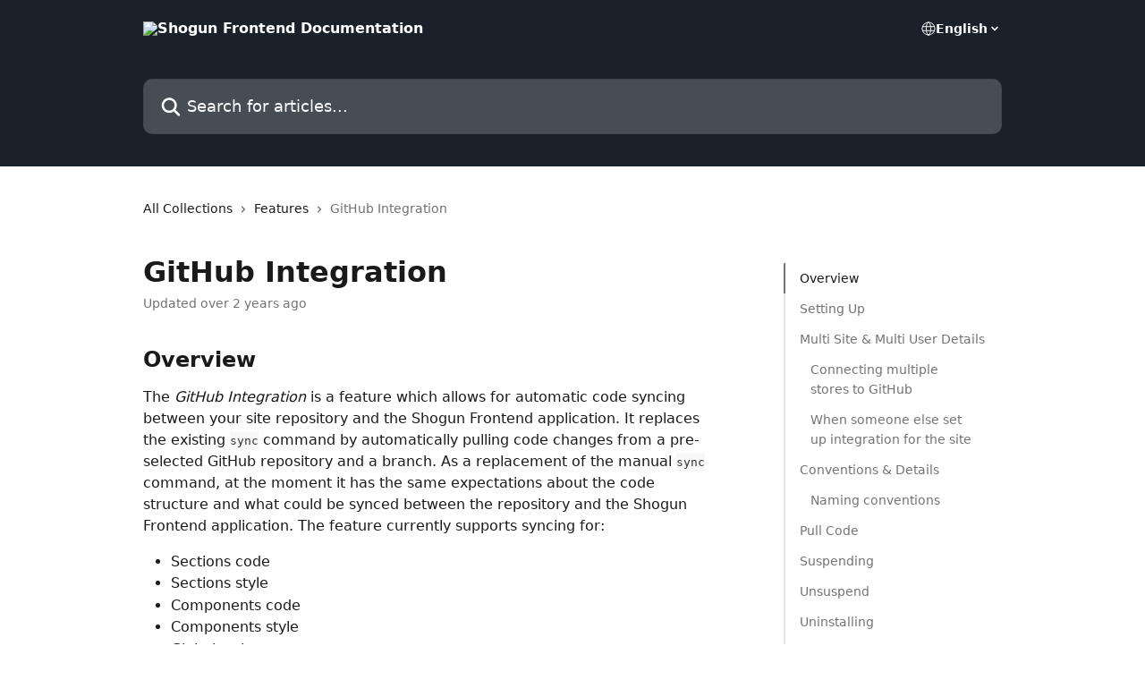

--- FILE ---
content_type: text/html; charset=utf-8
request_url: https://intercom.help/shogun-fe/en/articles/7874866-github-integration
body_size: 30595
content:
<!DOCTYPE html><html lang="en"><head><meta charSet="utf-8" data-next-head=""/><title data-next-head="">GitHub Integration | Shogun Frontend Documentation</title><meta property="og:title" content="GitHub Integration | Shogun Frontend Documentation" data-next-head=""/><meta name="twitter:title" content="GitHub Integration | Shogun Frontend Documentation" data-next-head=""/><meta property="og:description" content="" data-next-head=""/><meta name="twitter:description" content="" data-next-head=""/><meta name="description" content="" data-next-head=""/><meta property="og:type" content="article" data-next-head=""/><meta name="robots" content="all" data-next-head=""/><meta name="viewport" content="width=device-width, initial-scale=1" data-next-head=""/><link href="https://static.intercomassets.com/assets/educate/educate-favicon-64x64-at-2x-52016a3500a250d0b118c0a04ddd13b1a7364a27759483536dd1940bccdefc20.png" rel="icon" data-next-head=""/><link rel="canonical" href="https://intercom.help/shogun-fe/en/articles/7874866-github-integration" data-next-head=""/><link rel="alternate" href="https://intercom.help/shogun-fe/en/articles/7874866-github-integration" hrefLang="en" data-next-head=""/><link rel="alternate" href="https://intercom.help/shogun-fe/en/articles/7874866-github-integration" hrefLang="x-default" data-next-head=""/><link nonce="YdIYYXV4QFn63hq5tNED5N1LhoCecfrQHLVQ6xa1tKw=" rel="preload" href="https://static.intercomassets.com/_next/static/css/3141721a1e975790.css" as="style"/><link nonce="YdIYYXV4QFn63hq5tNED5N1LhoCecfrQHLVQ6xa1tKw=" rel="stylesheet" href="https://static.intercomassets.com/_next/static/css/3141721a1e975790.css" data-n-g=""/><noscript data-n-css="YdIYYXV4QFn63hq5tNED5N1LhoCecfrQHLVQ6xa1tKw="></noscript><script defer="" nonce="YdIYYXV4QFn63hq5tNED5N1LhoCecfrQHLVQ6xa1tKw=" nomodule="" src="https://static.intercomassets.com/_next/static/chunks/polyfills-42372ed130431b0a.js"></script><script defer="" src="https://static.intercomassets.com/_next/static/chunks/7506.a4d4b38169fb1abb.js" nonce="YdIYYXV4QFn63hq5tNED5N1LhoCecfrQHLVQ6xa1tKw="></script><script src="https://static.intercomassets.com/_next/static/chunks/webpack-77e96bfb16dbd813.js" nonce="YdIYYXV4QFn63hq5tNED5N1LhoCecfrQHLVQ6xa1tKw=" defer=""></script><script src="https://static.intercomassets.com/_next/static/chunks/framework-1f1b8d38c1d86c61.js" nonce="YdIYYXV4QFn63hq5tNED5N1LhoCecfrQHLVQ6xa1tKw=" defer=""></script><script src="https://static.intercomassets.com/_next/static/chunks/main-f21c5c986cf9e4f7.js" nonce="YdIYYXV4QFn63hq5tNED5N1LhoCecfrQHLVQ6xa1tKw=" defer=""></script><script src="https://static.intercomassets.com/_next/static/chunks/pages/_app-94f3b72a331ddaf7.js" nonce="YdIYYXV4QFn63hq5tNED5N1LhoCecfrQHLVQ6xa1tKw=" defer=""></script><script src="https://static.intercomassets.com/_next/static/chunks/d0502abb-aa607f45f5026044.js" nonce="YdIYYXV4QFn63hq5tNED5N1LhoCecfrQHLVQ6xa1tKw=" defer=""></script><script src="https://static.intercomassets.com/_next/static/chunks/6190-ef428f6633b5a03f.js" nonce="YdIYYXV4QFn63hq5tNED5N1LhoCecfrQHLVQ6xa1tKw=" defer=""></script><script src="https://static.intercomassets.com/_next/static/chunks/5729-6d79ddfe1353a77c.js" nonce="YdIYYXV4QFn63hq5tNED5N1LhoCecfrQHLVQ6xa1tKw=" defer=""></script><script src="https://static.intercomassets.com/_next/static/chunks/296-7834dcf3444315af.js" nonce="YdIYYXV4QFn63hq5tNED5N1LhoCecfrQHLVQ6xa1tKw=" defer=""></script><script src="https://static.intercomassets.com/_next/static/chunks/4835-9db7cd232aae5617.js" nonce="YdIYYXV4QFn63hq5tNED5N1LhoCecfrQHLVQ6xa1tKw=" defer=""></script><script src="https://static.intercomassets.com/_next/static/chunks/2735-8954effe331a5dbf.js" nonce="YdIYYXV4QFn63hq5tNED5N1LhoCecfrQHLVQ6xa1tKw=" defer=""></script><script src="https://static.intercomassets.com/_next/static/chunks/pages/%5BhelpCenterIdentifier%5D/%5Blocale%5D/articles/%5BarticleSlug%5D-cb17d809302ca462.js" nonce="YdIYYXV4QFn63hq5tNED5N1LhoCecfrQHLVQ6xa1tKw=" defer=""></script><script src="https://static.intercomassets.com/_next/static/e_0hji3lAVYohiVj5dWXp/_buildManifest.js" nonce="YdIYYXV4QFn63hq5tNED5N1LhoCecfrQHLVQ6xa1tKw=" defer=""></script><script src="https://static.intercomassets.com/_next/static/e_0hji3lAVYohiVj5dWXp/_ssgManifest.js" nonce="YdIYYXV4QFn63hq5tNED5N1LhoCecfrQHLVQ6xa1tKw=" defer=""></script><meta name="sentry-trace" content="d680097753dfa517639fbdcdf327af86-63e32efa0efa7328-0"/><meta name="baggage" content="sentry-environment=production,sentry-release=d6b6b4589836420743b66b75450902609b5d0f1e,sentry-public_key=187f842308a64dea9f1f64d4b1b9c298,sentry-trace_id=d680097753dfa517639fbdcdf327af86,sentry-org_id=2129,sentry-sampled=false,sentry-sample_rand=0.19306333448323731,sentry-sample_rate=0"/><style id="__jsx-1832131146">:root{--body-bg: rgb(255, 255, 255);
--body-image: none;
--body-bg-rgb: 255, 255, 255;
--body-border: rgb(230, 230, 230);
--body-primary-color: #1a1a1a;
--body-secondary-color: #737373;
--body-reaction-bg: rgb(242, 242, 242);
--body-reaction-text-color: rgb(64, 64, 64);
--body-toc-active-border: #737373;
--body-toc-inactive-border: #f2f2f2;
--body-toc-inactive-color: #737373;
--body-toc-active-font-weight: 400;
--body-table-border: rgb(204, 204, 204);
--body-color: hsl(0, 0%, 0%);
--footer-bg: rgb(26, 33, 42);
--footer-image: none;
--footer-border: rgb(45, 58, 73);
--footer-color: hsl(211, 10%, 61%);
--header-bg: rgb(26, 33, 42);
--header-image: none;
--header-color: hsl(0, 0%, 100%);
--collection-card-bg: rgb(242, 242, 242);
--collection-card-image: none;
--collection-card-color: hsl(333, 76%, 60%);
--card-bg: rgb(255, 255, 255);
--card-border-color: rgb(230, 230, 230);
--card-border-inner-radius: 6px;
--card-border-radius: 8px;
--card-shadow: 0 1px 2px 0 rgb(0 0 0 / 0.05);
--search-bar-border-radius: 10px;
--search-bar-width: 100%;
--ticket-blue-bg-color: #dce1f9;
--ticket-blue-text-color: #334bfa;
--ticket-green-bg-color: #d7efdc;
--ticket-green-text-color: #0f7134;
--ticket-orange-bg-color: #ffebdb;
--ticket-orange-text-color: #b24d00;
--ticket-red-bg-color: #ffdbdb;
--ticket-red-text-color: #df2020;
--header-height: 245px;
--header-subheader-background-color: ;
--header-subheader-font-color: ;
--content-block-color: hsl(0, 0%, 0%);
--content-block-button-color: hsl(0, 0%, 0%);
--content-block-button-radius: nullpx;
--primary-color: hsl(333, 76%, 60%);
--primary-color-alpha-10: hsla(333, 76%, 60%, 0.1);
--primary-color-alpha-60: hsla(333, 76%, 60%, 0.6);
--text-on-primary-color: #1a1a1a}</style><style id="__jsx-1611979459">:root{--font-family-primary: system-ui, "Segoe UI", "Roboto", "Helvetica", "Arial", sans-serif, "Apple Color Emoji", "Segoe UI Emoji", "Segoe UI Symbol"}</style><style id="__jsx-2466147061">:root{--font-family-secondary: system-ui, "Segoe UI", "Roboto", "Helvetica", "Arial", sans-serif, "Apple Color Emoji", "Segoe UI Emoji", "Segoe UI Symbol"}</style><style id="__jsx-cf6f0ea00fa5c760">.fade-background.jsx-cf6f0ea00fa5c760{background:radial-gradient(333.38%100%at 50%0%,rgba(var(--body-bg-rgb),0)0%,rgba(var(--body-bg-rgb),.00925356)11.67%,rgba(var(--body-bg-rgb),.0337355)21.17%,rgba(var(--body-bg-rgb),.0718242)28.85%,rgba(var(--body-bg-rgb),.121898)35.03%,rgba(var(--body-bg-rgb),.182336)40.05%,rgba(var(--body-bg-rgb),.251516)44.25%,rgba(var(--body-bg-rgb),.327818)47.96%,rgba(var(--body-bg-rgb),.409618)51.51%,rgba(var(--body-bg-rgb),.495297)55.23%,rgba(var(--body-bg-rgb),.583232)59.47%,rgba(var(--body-bg-rgb),.671801)64.55%,rgba(var(--body-bg-rgb),.759385)70.81%,rgba(var(--body-bg-rgb),.84436)78.58%,rgba(var(--body-bg-rgb),.9551)88.2%,rgba(var(--body-bg-rgb),1)100%),var(--header-image),var(--header-bg);background-size:cover;background-position-x:center}</style><style id="__jsx-27f84a20f81f6ce9">.table-of-contents::-webkit-scrollbar{width:8px}.table-of-contents::-webkit-scrollbar-thumb{background-color:#f2f2f2;border-radius:8px}</style><style id="__jsx-a49d9ef8a9865a27">.table_of_contents.jsx-a49d9ef8a9865a27{max-width:260px;min-width:260px}</style><style id="__jsx-62724fba150252e0">.related_articles section a{color:initial}</style><style id="__jsx-4bed0c08ce36899e">.article_body a:not(.intercom-h2b-button){color:var(--primary-color)}article a.intercom-h2b-button{background-color:var(--primary-color);border:0}.zendesk-article table{overflow-x:scroll!important;display:block!important;height:auto!important}.intercom-interblocks-unordered-nested-list ul,.intercom-interblocks-ordered-nested-list ol{margin-top:16px;margin-bottom:16px}.intercom-interblocks-unordered-nested-list ul .intercom-interblocks-unordered-nested-list ul,.intercom-interblocks-unordered-nested-list ul .intercom-interblocks-ordered-nested-list ol,.intercom-interblocks-ordered-nested-list ol .intercom-interblocks-ordered-nested-list ol,.intercom-interblocks-ordered-nested-list ol .intercom-interblocks-unordered-nested-list ul{margin-top:0;margin-bottom:0}.intercom-interblocks-image a:focus{outline-offset:3px}</style></head><body><div id="__next"><div dir="ltr" class="h-full w-full"><a href="#main-content" class="sr-only font-bold text-header-color focus:not-sr-only focus:absolute focus:left-4 focus:top-4 focus:z-50" aria-roledescription="Link, Press control-option-right-arrow to exit">Skip to main content</a><main class="header__lite"><header id="header" data-testid="header" class="jsx-cf6f0ea00fa5c760 flex flex-col text-header-color"><div class="jsx-cf6f0ea00fa5c760 relative flex grow flex-col mb-9 bg-header-bg bg-header-image bg-cover bg-center pb-9"><div id="sr-announcement" aria-live="polite" class="jsx-cf6f0ea00fa5c760 sr-only"></div><div class="jsx-cf6f0ea00fa5c760 flex h-full flex-col items-center marker:shrink-0"><section class="relative flex w-full flex-col mb-6 pb-6"><div class="header__meta_wrapper flex justify-center px-5 pt-6 leading-none sm:px-10"><div class="flex items-center w-240" data-testid="subheader-container"><div class="mo__body header__site_name"><div class="header__logo"><a href="/shogun-fe/en/"><img src="https://downloads.intercomcdn.com/i/o/419626/8dfaa82fbec915eaaa755b04/b61eb833a423d7f3a9a3789278491e6b.png" height="155" alt="Shogun Frontend Documentation"/></a></div></div><div><div class="flex items-center font-semibold"><div class="flex items-center md:hidden" data-testid="small-screen-children"><button class="flex items-center border-none bg-transparent px-1.5" data-testid="hamburger-menu-button" aria-label="Open menu"><svg width="24" height="24" viewBox="0 0 16 16" xmlns="http://www.w3.org/2000/svg" class="fill-current"><path d="M1.86861 2C1.38889 2 1 2.3806 1 2.85008C1 3.31957 1.38889 3.70017 1.86861 3.70017H14.1314C14.6111 3.70017 15 3.31957 15 2.85008C15 2.3806 14.6111 2 14.1314 2H1.86861Z"></path><path d="M1 8C1 7.53051 1.38889 7.14992 1.86861 7.14992H14.1314C14.6111 7.14992 15 7.53051 15 8C15 8.46949 14.6111 8.85008 14.1314 8.85008H1.86861C1.38889 8.85008 1 8.46949 1 8Z"></path><path d="M1 13.1499C1 12.6804 1.38889 12.2998 1.86861 12.2998H14.1314C14.6111 12.2998 15 12.6804 15 13.1499C15 13.6194 14.6111 14 14.1314 14H1.86861C1.38889 14 1 13.6194 1 13.1499Z"></path></svg></button><div class="fixed right-0 top-0 z-50 h-full w-full hidden" data-testid="hamburger-menu"><div class="flex h-full w-full justify-end bg-black bg-opacity-30"><div class="flex h-fit w-full flex-col bg-white opacity-100 sm:h-full sm:w-1/2"><button class="text-body-font flex items-center self-end border-none bg-transparent pr-6 pt-6" data-testid="hamburger-menu-close-button" aria-label="Close menu"><svg width="24" height="24" viewBox="0 0 16 16" xmlns="http://www.w3.org/2000/svg"><path d="M3.5097 3.5097C3.84165 3.17776 4.37984 3.17776 4.71178 3.5097L7.99983 6.79775L11.2879 3.5097C11.6198 3.17776 12.158 3.17776 12.49 3.5097C12.8219 3.84165 12.8219 4.37984 12.49 4.71178L9.20191 7.99983L12.49 11.2879C12.8219 11.6198 12.8219 12.158 12.49 12.49C12.158 12.8219 11.6198 12.8219 11.2879 12.49L7.99983 9.20191L4.71178 12.49C4.37984 12.8219 3.84165 12.8219 3.5097 12.49C3.17776 12.158 3.17776 11.6198 3.5097 11.2879L6.79775 7.99983L3.5097 4.71178C3.17776 4.37984 3.17776 3.84165 3.5097 3.5097Z"></path></svg></button><nav class="flex flex-col pl-4 text-black"><div class="relative cursor-pointer has-[:focus]:outline"><select class="peer absolute z-10 block h-6 w-full cursor-pointer opacity-0 md:text-base" aria-label="Change language" id="language-selector"><option value="/shogun-fe/en/articles/7874866-github-integration" class="text-black" selected="">English</option></select><div class="mb-10 ml-5 flex items-center gap-1 text-md hover:opacity-80 peer-hover:opacity-80 md:m-0 md:ml-3 md:text-base" aria-hidden="true"><svg id="locale-picker-globe" width="16" height="16" viewBox="0 0 16 16" fill="none" xmlns="http://www.w3.org/2000/svg" class="shrink-0" aria-hidden="true"><path d="M8 15C11.866 15 15 11.866 15 8C15 4.13401 11.866 1 8 1C4.13401 1 1 4.13401 1 8C1 11.866 4.13401 15 8 15Z" stroke="currentColor" stroke-linecap="round" stroke-linejoin="round"></path><path d="M8 15C9.39949 15 10.534 11.866 10.534 8C10.534 4.13401 9.39949 1 8 1C6.60051 1 5.466 4.13401 5.466 8C5.466 11.866 6.60051 15 8 15Z" stroke="currentColor" stroke-linecap="round" stroke-linejoin="round"></path><path d="M1.448 5.75989H14.524" stroke="currentColor" stroke-linecap="round" stroke-linejoin="round"></path><path d="M1.448 10.2402H14.524" stroke="currentColor" stroke-linecap="round" stroke-linejoin="round"></path></svg>English<svg id="locale-picker-arrow" width="16" height="16" viewBox="0 0 16 16" fill="none" xmlns="http://www.w3.org/2000/svg" class="shrink-0" aria-hidden="true"><path d="M5 6.5L8.00093 9.5L11 6.50187" stroke="currentColor" stroke-width="1.5" stroke-linecap="round" stroke-linejoin="round"></path></svg></div></div></nav></div></div></div></div><nav class="hidden items-center md:flex" data-testid="large-screen-children"><div class="relative cursor-pointer has-[:focus]:outline"><select class="peer absolute z-10 block h-6 w-full cursor-pointer opacity-0 md:text-base" aria-label="Change language" id="language-selector"><option value="/shogun-fe/en/articles/7874866-github-integration" class="text-black" selected="">English</option></select><div class="mb-10 ml-5 flex items-center gap-1 text-md hover:opacity-80 peer-hover:opacity-80 md:m-0 md:ml-3 md:text-base" aria-hidden="true"><svg id="locale-picker-globe" width="16" height="16" viewBox="0 0 16 16" fill="none" xmlns="http://www.w3.org/2000/svg" class="shrink-0" aria-hidden="true"><path d="M8 15C11.866 15 15 11.866 15 8C15 4.13401 11.866 1 8 1C4.13401 1 1 4.13401 1 8C1 11.866 4.13401 15 8 15Z" stroke="currentColor" stroke-linecap="round" stroke-linejoin="round"></path><path d="M8 15C9.39949 15 10.534 11.866 10.534 8C10.534 4.13401 9.39949 1 8 1C6.60051 1 5.466 4.13401 5.466 8C5.466 11.866 6.60051 15 8 15Z" stroke="currentColor" stroke-linecap="round" stroke-linejoin="round"></path><path d="M1.448 5.75989H14.524" stroke="currentColor" stroke-linecap="round" stroke-linejoin="round"></path><path d="M1.448 10.2402H14.524" stroke="currentColor" stroke-linecap="round" stroke-linejoin="round"></path></svg>English<svg id="locale-picker-arrow" width="16" height="16" viewBox="0 0 16 16" fill="none" xmlns="http://www.w3.org/2000/svg" class="shrink-0" aria-hidden="true"><path d="M5 6.5L8.00093 9.5L11 6.50187" stroke="currentColor" stroke-width="1.5" stroke-linecap="round" stroke-linejoin="round"></path></svg></div></div></nav></div></div></div></div></section><section class="relative mx-5 flex h-full w-full flex-col items-center px-5 sm:px-10"><div class="flex h-full max-w-full flex-col w-240" data-testid="main-header-container"><div id="search-bar" class="relative w-full"><form action="/shogun-fe/en/" autoComplete="off"><div class="flex w-full flex-col"><div class="relative flex w-full sm:w-search-bar"><label for="search-input" class="sr-only">Search for articles...</label><input id="search-input" type="text" autoComplete="off" class="peer w-full rounded-search-bar border border-black-alpha-8 bg-white-alpha-20 p-4 ps-12 font-secondary text-lg text-header-color shadow-search-bar outline-none transition ease-linear placeholder:text-header-color hover:bg-white-alpha-27 hover:shadow-search-bar-hover focus:border-transparent focus:bg-white focus:text-black-10 focus:shadow-search-bar-focused placeholder:focus:text-black-45" placeholder="Search for articles..." name="q" aria-label="Search for articles..." value=""/><div class="absolute inset-y-0 start-0 flex items-center fill-header-color peer-focus-visible:fill-black-45 pointer-events-none ps-5"><svg width="22" height="21" viewBox="0 0 22 21" xmlns="http://www.w3.org/2000/svg" class="fill-inherit" aria-hidden="true"><path fill-rule="evenodd" clip-rule="evenodd" d="M3.27485 8.7001C3.27485 5.42781 5.92757 2.7751 9.19985 2.7751C12.4721 2.7751 15.1249 5.42781 15.1249 8.7001C15.1249 11.9724 12.4721 14.6251 9.19985 14.6251C5.92757 14.6251 3.27485 11.9724 3.27485 8.7001ZM9.19985 0.225098C4.51924 0.225098 0.724854 4.01948 0.724854 8.7001C0.724854 13.3807 4.51924 17.1751 9.19985 17.1751C11.0802 17.1751 12.8176 16.5627 14.2234 15.5265L19.0981 20.4013C19.5961 20.8992 20.4033 20.8992 20.9013 20.4013C21.3992 19.9033 21.3992 19.0961 20.9013 18.5981L16.0264 13.7233C17.0625 12.3176 17.6749 10.5804 17.6749 8.7001C17.6749 4.01948 13.8805 0.225098 9.19985 0.225098Z"></path></svg></div></div></div></form></div></div></section></div></div></header><div class="z-1 flex shrink-0 grow basis-auto justify-center px-5 sm:px-10"><section data-testid="main-content" id="main-content" class="max-w-full w-240"><section data-testid="article-section" class="section section__article"><div class="flex-row-reverse justify-between flex"><div class="jsx-a49d9ef8a9865a27 w-61 sticky top-8 ml-7 max-w-61 self-start max-lg:hidden mt-16"><div class="jsx-27f84a20f81f6ce9 table-of-contents max-h-[calc(100vh-96px)] overflow-y-auto rounded-2xl text-body-primary-color hover:text-primary max-lg:border max-lg:border-solid max-lg:border-body-border max-lg:shadow-solid-1"><div data-testid="toc-dropdown" class="jsx-27f84a20f81f6ce9 hidden cursor-pointer justify-between border-b max-lg:flex max-lg:flex-row max-lg:border-x-0 max-lg:border-t-0 max-lg:border-solid max-lg:border-b-body-border"><div class="jsx-27f84a20f81f6ce9 my-2 max-lg:pl-4">Table of contents</div><div class="jsx-27f84a20f81f6ce9 "><svg class="ml-2 mr-4 mt-3 transition-transform" transform="rotate(180)" width="16" height="16" fill="none" xmlns="http://www.w3.org/2000/svg"><path fill-rule="evenodd" clip-rule="evenodd" d="M3.93353 5.93451C4.24595 5.62209 4.75248 5.62209 5.0649 5.93451L7.99922 8.86882L10.9335 5.93451C11.246 5.62209 11.7525 5.62209 12.0649 5.93451C12.3773 6.24693 12.3773 6.75346 12.0649 7.06588L8.5649 10.5659C8.25249 10.8783 7.74595 10.8783 7.43353 10.5659L3.93353 7.06588C3.62111 6.75346 3.62111 6.24693 3.93353 5.93451Z" fill="currentColor"></path></svg></div></div><div data-testid="toc-body" class="jsx-27f84a20f81f6ce9 my-2"><section data-testid="toc-section-0" class="jsx-27f84a20f81f6ce9 flex border-y-0 border-e-0 border-s-2 border-solid py-1.5 max-lg:border-none border-body-toc-active-border px-4"><a id="#h_19b49a1d68" href="#h_19b49a1d68" data-testid="toc-link-0" class="jsx-27f84a20f81f6ce9 w-full no-underline hover:text-body-primary-color max-lg:inline-block max-lg:text-body-primary-color max-lg:hover:text-primary lg:text-base font-toc-active text-body-primary-color"></a></section><section data-testid="toc-section-1" class="jsx-27f84a20f81f6ce9 flex border-y-0 border-e-0 border-s-2 border-solid py-1.5 max-lg:border-none px-4"><a id="#h_d08fa0c1e1" href="#h_d08fa0c1e1" data-testid="toc-link-1" class="jsx-27f84a20f81f6ce9 w-full no-underline hover:text-body-primary-color max-lg:inline-block max-lg:text-body-primary-color max-lg:hover:text-primary lg:text-base text-body-toc-inactive-color"></a></section><section data-testid="toc-section-2" class="jsx-27f84a20f81f6ce9 flex border-y-0 border-e-0 border-s-2 border-solid py-1.5 max-lg:border-none px-4"><a id="#h_52ba2ecfa6" href="#h_52ba2ecfa6" data-testid="toc-link-2" class="jsx-27f84a20f81f6ce9 w-full no-underline hover:text-body-primary-color max-lg:inline-block max-lg:text-body-primary-color max-lg:hover:text-primary lg:text-base text-body-toc-inactive-color"></a></section><section data-testid="toc-section-3" class="jsx-27f84a20f81f6ce9 flex border-y-0 border-e-0 border-s-2 border-solid py-1.5 max-lg:border-none px-7"><a id="#h_a2f6faa385" href="#h_a2f6faa385" data-testid="toc-link-3" class="jsx-27f84a20f81f6ce9 w-full no-underline hover:text-body-primary-color max-lg:inline-block max-lg:text-body-primary-color max-lg:hover:text-primary lg:text-base text-body-toc-inactive-color"></a></section><section data-testid="toc-section-4" class="jsx-27f84a20f81f6ce9 flex border-y-0 border-e-0 border-s-2 border-solid py-1.5 max-lg:border-none px-7"><a id="#h_4bce39b338" href="#h_4bce39b338" data-testid="toc-link-4" class="jsx-27f84a20f81f6ce9 w-full no-underline hover:text-body-primary-color max-lg:inline-block max-lg:text-body-primary-color max-lg:hover:text-primary lg:text-base text-body-toc-inactive-color"></a></section><section data-testid="toc-section-5" class="jsx-27f84a20f81f6ce9 flex border-y-0 border-e-0 border-s-2 border-solid py-1.5 max-lg:border-none px-4"><a id="#h_afd33cc407" href="#h_afd33cc407" data-testid="toc-link-5" class="jsx-27f84a20f81f6ce9 w-full no-underline hover:text-body-primary-color max-lg:inline-block max-lg:text-body-primary-color max-lg:hover:text-primary lg:text-base text-body-toc-inactive-color"></a></section><section data-testid="toc-section-6" class="jsx-27f84a20f81f6ce9 flex border-y-0 border-e-0 border-s-2 border-solid py-1.5 max-lg:border-none px-7"><a id="#h_cc25532b6a" href="#h_cc25532b6a" data-testid="toc-link-6" class="jsx-27f84a20f81f6ce9 w-full no-underline hover:text-body-primary-color max-lg:inline-block max-lg:text-body-primary-color max-lg:hover:text-primary lg:text-base text-body-toc-inactive-color"></a></section><section data-testid="toc-section-7" class="jsx-27f84a20f81f6ce9 flex border-y-0 border-e-0 border-s-2 border-solid py-1.5 max-lg:border-none px-4"><a id="#h_719ba4cf4b" href="#h_719ba4cf4b" data-testid="toc-link-7" class="jsx-27f84a20f81f6ce9 w-full no-underline hover:text-body-primary-color max-lg:inline-block max-lg:text-body-primary-color max-lg:hover:text-primary lg:text-base text-body-toc-inactive-color"></a></section><section data-testid="toc-section-8" class="jsx-27f84a20f81f6ce9 flex border-y-0 border-e-0 border-s-2 border-solid py-1.5 max-lg:border-none px-4"><a id="#h_c881e7b291" href="#h_c881e7b291" data-testid="toc-link-8" class="jsx-27f84a20f81f6ce9 w-full no-underline hover:text-body-primary-color max-lg:inline-block max-lg:text-body-primary-color max-lg:hover:text-primary lg:text-base text-body-toc-inactive-color"></a></section><section data-testid="toc-section-9" class="jsx-27f84a20f81f6ce9 flex border-y-0 border-e-0 border-s-2 border-solid py-1.5 max-lg:border-none px-4"><a id="#h_9bc612b9b7" href="#h_9bc612b9b7" data-testid="toc-link-9" class="jsx-27f84a20f81f6ce9 w-full no-underline hover:text-body-primary-color max-lg:inline-block max-lg:text-body-primary-color max-lg:hover:text-primary lg:text-base text-body-toc-inactive-color"></a></section><section data-testid="toc-section-10" class="jsx-27f84a20f81f6ce9 flex border-y-0 border-e-0 border-s-2 border-solid py-1.5 max-lg:border-none px-4"><a id="#h_dd6d6db59e" href="#h_dd6d6db59e" data-testid="toc-link-10" class="jsx-27f84a20f81f6ce9 w-full no-underline hover:text-body-primary-color max-lg:inline-block max-lg:text-body-primary-color max-lg:hover:text-primary lg:text-base text-body-toc-inactive-color"></a></section><section data-testid="toc-section-11" class="jsx-27f84a20f81f6ce9 flex border-y-0 border-e-0 border-s-2 border-solid py-1.5 max-lg:border-none px-4"><a id="#h_bd3c92e77e" href="#h_bd3c92e77e" data-testid="toc-link-11" class="jsx-27f84a20f81f6ce9 w-full no-underline hover:text-body-primary-color max-lg:inline-block max-lg:text-body-primary-color max-lg:hover:text-primary lg:text-base text-body-toc-inactive-color"></a></section></div></div></div><div class="relative z-3 w-full lg:max-w-160 "><div class="flex pb-6 max-md:pb-2 lg:max-w-160"><div tabindex="-1" class="focus:outline-none"><div class="flex flex-wrap items-baseline pb-4 text-base" tabindex="0" role="navigation" aria-label="Breadcrumb"><a href="/shogun-fe/en/" class="pr-2 text-body-primary-color no-underline hover:text-body-secondary-color">All Collections</a><div class="pr-2" aria-hidden="true"><svg width="6" height="10" viewBox="0 0 6 10" class="block h-2 w-2 fill-body-secondary-color rtl:rotate-180" xmlns="http://www.w3.org/2000/svg"><path fill-rule="evenodd" clip-rule="evenodd" d="M0.648862 0.898862C0.316916 1.23081 0.316916 1.769 0.648862 2.10094L3.54782 4.9999L0.648862 7.89886C0.316916 8.23081 0.316917 8.769 0.648862 9.10094C0.980808 9.43289 1.519 9.43289 1.85094 9.10094L5.35094 5.60094C5.68289 5.269 5.68289 4.73081 5.35094 4.39886L1.85094 0.898862C1.519 0.566916 0.980807 0.566916 0.648862 0.898862Z"></path></svg></div><a href="https://intercom.help/shogun-fe/en/collections/4002133-features" class="pr-2 text-body-primary-color no-underline hover:text-body-secondary-color" data-testid="breadcrumb-0">Features</a><div class="pr-2" aria-hidden="true"><svg width="6" height="10" viewBox="0 0 6 10" class="block h-2 w-2 fill-body-secondary-color rtl:rotate-180" xmlns="http://www.w3.org/2000/svg"><path fill-rule="evenodd" clip-rule="evenodd" d="M0.648862 0.898862C0.316916 1.23081 0.316916 1.769 0.648862 2.10094L3.54782 4.9999L0.648862 7.89886C0.316916 8.23081 0.316917 8.769 0.648862 9.10094C0.980808 9.43289 1.519 9.43289 1.85094 9.10094L5.35094 5.60094C5.68289 5.269 5.68289 4.73081 5.35094 4.39886L1.85094 0.898862C1.519 0.566916 0.980807 0.566916 0.648862 0.898862Z"></path></svg></div><div class="text-body-secondary-color">GitHub Integration</div></div></div></div><div class=""><div class="article intercom-force-break"><div class="mb-10 max-lg:mb-6"><div class="flex flex-col gap-4"><div class="flex flex-col"><h1 class="mb-1 font-primary text-2xl font-bold leading-10 text-body-primary-color">GitHub Integration</h1></div><div class="avatar"><div class="avatar__info -mt-0.5 text-base"><span class="text-body-secondary-color"> <!-- -->Updated over 2 years ago</span></div></div></div></div><div class="jsx-4bed0c08ce36899e flex-col"><div class="jsx-4bed0c08ce36899e mb-7 ml-0 text-md max-messenger:mb-6 lg:hidden"><div class="jsx-27f84a20f81f6ce9 table-of-contents max-h-[calc(100vh-96px)] overflow-y-auto rounded-2xl text-body-primary-color hover:text-primary max-lg:border max-lg:border-solid max-lg:border-body-border max-lg:shadow-solid-1"><div data-testid="toc-dropdown" class="jsx-27f84a20f81f6ce9 hidden cursor-pointer justify-between border-b max-lg:flex max-lg:flex-row max-lg:border-x-0 max-lg:border-t-0 max-lg:border-solid max-lg:border-b-body-border border-b-0"><div class="jsx-27f84a20f81f6ce9 my-2 max-lg:pl-4">Table of contents</div><div class="jsx-27f84a20f81f6ce9 "><svg class="ml-2 mr-4 mt-3 transition-transform" transform="" width="16" height="16" fill="none" xmlns="http://www.w3.org/2000/svg"><path fill-rule="evenodd" clip-rule="evenodd" d="M3.93353 5.93451C4.24595 5.62209 4.75248 5.62209 5.0649 5.93451L7.99922 8.86882L10.9335 5.93451C11.246 5.62209 11.7525 5.62209 12.0649 5.93451C12.3773 6.24693 12.3773 6.75346 12.0649 7.06588L8.5649 10.5659C8.25249 10.8783 7.74595 10.8783 7.43353 10.5659L3.93353 7.06588C3.62111 6.75346 3.62111 6.24693 3.93353 5.93451Z" fill="currentColor"></path></svg></div></div><div data-testid="toc-body" class="jsx-27f84a20f81f6ce9 hidden my-2"><section data-testid="toc-section-0" class="jsx-27f84a20f81f6ce9 flex border-y-0 border-e-0 border-s-2 border-solid py-1.5 max-lg:border-none border-body-toc-active-border px-4"><a id="#h_19b49a1d68" href="#h_19b49a1d68" data-testid="toc-link-0" class="jsx-27f84a20f81f6ce9 w-full no-underline hover:text-body-primary-color max-lg:inline-block max-lg:text-body-primary-color max-lg:hover:text-primary lg:text-base font-toc-active text-body-primary-color"></a></section><section data-testid="toc-section-1" class="jsx-27f84a20f81f6ce9 flex border-y-0 border-e-0 border-s-2 border-solid py-1.5 max-lg:border-none px-4"><a id="#h_d08fa0c1e1" href="#h_d08fa0c1e1" data-testid="toc-link-1" class="jsx-27f84a20f81f6ce9 w-full no-underline hover:text-body-primary-color max-lg:inline-block max-lg:text-body-primary-color max-lg:hover:text-primary lg:text-base text-body-toc-inactive-color"></a></section><section data-testid="toc-section-2" class="jsx-27f84a20f81f6ce9 flex border-y-0 border-e-0 border-s-2 border-solid py-1.5 max-lg:border-none px-4"><a id="#h_52ba2ecfa6" href="#h_52ba2ecfa6" data-testid="toc-link-2" class="jsx-27f84a20f81f6ce9 w-full no-underline hover:text-body-primary-color max-lg:inline-block max-lg:text-body-primary-color max-lg:hover:text-primary lg:text-base text-body-toc-inactive-color"></a></section><section data-testid="toc-section-3" class="jsx-27f84a20f81f6ce9 flex border-y-0 border-e-0 border-s-2 border-solid py-1.5 max-lg:border-none px-7"><a id="#h_a2f6faa385" href="#h_a2f6faa385" data-testid="toc-link-3" class="jsx-27f84a20f81f6ce9 w-full no-underline hover:text-body-primary-color max-lg:inline-block max-lg:text-body-primary-color max-lg:hover:text-primary lg:text-base text-body-toc-inactive-color"></a></section><section data-testid="toc-section-4" class="jsx-27f84a20f81f6ce9 flex border-y-0 border-e-0 border-s-2 border-solid py-1.5 max-lg:border-none px-7"><a id="#h_4bce39b338" href="#h_4bce39b338" data-testid="toc-link-4" class="jsx-27f84a20f81f6ce9 w-full no-underline hover:text-body-primary-color max-lg:inline-block max-lg:text-body-primary-color max-lg:hover:text-primary lg:text-base text-body-toc-inactive-color"></a></section><section data-testid="toc-section-5" class="jsx-27f84a20f81f6ce9 flex border-y-0 border-e-0 border-s-2 border-solid py-1.5 max-lg:border-none px-4"><a id="#h_afd33cc407" href="#h_afd33cc407" data-testid="toc-link-5" class="jsx-27f84a20f81f6ce9 w-full no-underline hover:text-body-primary-color max-lg:inline-block max-lg:text-body-primary-color max-lg:hover:text-primary lg:text-base text-body-toc-inactive-color"></a></section><section data-testid="toc-section-6" class="jsx-27f84a20f81f6ce9 flex border-y-0 border-e-0 border-s-2 border-solid py-1.5 max-lg:border-none px-7"><a id="#h_cc25532b6a" href="#h_cc25532b6a" data-testid="toc-link-6" class="jsx-27f84a20f81f6ce9 w-full no-underline hover:text-body-primary-color max-lg:inline-block max-lg:text-body-primary-color max-lg:hover:text-primary lg:text-base text-body-toc-inactive-color"></a></section><section data-testid="toc-section-7" class="jsx-27f84a20f81f6ce9 flex border-y-0 border-e-0 border-s-2 border-solid py-1.5 max-lg:border-none px-4"><a id="#h_719ba4cf4b" href="#h_719ba4cf4b" data-testid="toc-link-7" class="jsx-27f84a20f81f6ce9 w-full no-underline hover:text-body-primary-color max-lg:inline-block max-lg:text-body-primary-color max-lg:hover:text-primary lg:text-base text-body-toc-inactive-color"></a></section><section data-testid="toc-section-8" class="jsx-27f84a20f81f6ce9 flex border-y-0 border-e-0 border-s-2 border-solid py-1.5 max-lg:border-none px-4"><a id="#h_c881e7b291" href="#h_c881e7b291" data-testid="toc-link-8" class="jsx-27f84a20f81f6ce9 w-full no-underline hover:text-body-primary-color max-lg:inline-block max-lg:text-body-primary-color max-lg:hover:text-primary lg:text-base text-body-toc-inactive-color"></a></section><section data-testid="toc-section-9" class="jsx-27f84a20f81f6ce9 flex border-y-0 border-e-0 border-s-2 border-solid py-1.5 max-lg:border-none px-4"><a id="#h_9bc612b9b7" href="#h_9bc612b9b7" data-testid="toc-link-9" class="jsx-27f84a20f81f6ce9 w-full no-underline hover:text-body-primary-color max-lg:inline-block max-lg:text-body-primary-color max-lg:hover:text-primary lg:text-base text-body-toc-inactive-color"></a></section><section data-testid="toc-section-10" class="jsx-27f84a20f81f6ce9 flex border-y-0 border-e-0 border-s-2 border-solid py-1.5 max-lg:border-none px-4"><a id="#h_dd6d6db59e" href="#h_dd6d6db59e" data-testid="toc-link-10" class="jsx-27f84a20f81f6ce9 w-full no-underline hover:text-body-primary-color max-lg:inline-block max-lg:text-body-primary-color max-lg:hover:text-primary lg:text-base text-body-toc-inactive-color"></a></section><section data-testid="toc-section-11" class="jsx-27f84a20f81f6ce9 flex border-y-0 border-e-0 border-s-2 border-solid py-1.5 max-lg:border-none px-4"><a id="#h_bd3c92e77e" href="#h_bd3c92e77e" data-testid="toc-link-11" class="jsx-27f84a20f81f6ce9 w-full no-underline hover:text-body-primary-color max-lg:inline-block max-lg:text-body-primary-color max-lg:hover:text-primary lg:text-base text-body-toc-inactive-color"></a></section></div></div></div><div class="jsx-4bed0c08ce36899e article_body"><article class="jsx-4bed0c08ce36899e "><div class="intercom-interblocks-heading intercom-interblocks-align-left"><h1 id="h_19b49a1d68">Overview</h1></div><div class="intercom-interblocks-paragraph no-margin intercom-interblocks-align-left"><p>The <i>GitHub Integration</i> is a feature which allows for automatic code syncing between your site repository and the Shogun Frontend application. It replaces the existing <code>sync</code> command by automatically pulling code changes from a pre-selected GitHub repository and a branch. As a replacement of the manual <code>sync</code> command, at the moment it has the same expectations about the code structure and what could be synced between the repository and the Shogun Frontend application. The feature currently supports syncing for:</p></div><div class="intercom-interblocks-unordered-nested-list"><ul><li><div class="intercom-interblocks-paragraph no-margin intercom-interblocks-align-left"><p>Sections code</p></div></li><li><div class="intercom-interblocks-paragraph no-margin intercom-interblocks-align-left"><p>Sections style</p></div></li><li><div class="intercom-interblocks-paragraph no-margin intercom-interblocks-align-left"><p>Components code</p></div></li><li><div class="intercom-interblocks-paragraph no-margin intercom-interblocks-align-left"><p>Components style</p></div></li><li><div class="intercom-interblocks-paragraph no-margin intercom-interblocks-align-left"><p>Global styles</p></div></li></ul></div><div class="intercom-interblocks-paragraph no-margin intercom-interblocks-align-left"><p>A few important high-level aspects regarding the feature are listed below:</p></div><div class="intercom-interblocks-unordered-nested-list"><ul><li><div class="intercom-interblocks-paragraph no-margin intercom-interblocks-align-left"><p>The feature is called <i>GitHub Integration</i> for a reason — it currently only supports GitHub. We might be introducing support for other platforms in the future.</p></div></li><li><div class="intercom-interblocks-paragraph no-margin intercom-interblocks-align-left"><p>It is possible to link the same repository or different repositories in the same GitHub account to different sites that the frontend user has access to.</p></div></li><li><div class="intercom-interblocks-paragraph no-margin intercom-interblocks-align-left"><p>If multiple users have access to the same site, only the user who has set up the GitHub integration can modify the integration behavior.</p></div></li><li><div class="intercom-interblocks-paragraph no-margin intercom-interblocks-align-left"><p>It is not currently possible for a Shogun Frontend user having multiple GitHub accounts to link different stores they have access to, to repositories in different GitHub accounts.</p></div></li><li><div class="intercom-interblocks-paragraph no-margin intercom-interblocks-align-left"><p>Although a Shogun Frontend user may have access to different GitHub accounts and multiple sites, the user cannot integrate different sites with different GitHub accounts.</p></div></li><li><div class="intercom-interblocks-paragraph no-margin intercom-interblocks-align-left"><p>At the moment, there is no reporting or status updates whenever the Shogun Frontend application pulls code from the repository.</p></div></li><li><div class="intercom-interblocks-paragraph no-margin intercom-interblocks-align-left"><p>The assumption is that once you start using repositories for containing and modifying your store code, <b>you are no longer relying on the IDE</b>. If you make any code changes through the IDE, you would have to manually bring them in to the site repository. There is no true syncing between the Shogun Frontend application and the site repository.</p></div></li><li><div class="intercom-interblocks-paragraph no-margin intercom-interblocks-align-left"><p>Only Components (Sections) code contained inside JavaScript files and styles (including global styles) — contained inside CSS files — are being synced; using TypeScript or non-CSS styles would not work.</p></div></li><li><div class="intercom-interblocks-paragraph no-margin intercom-interblocks-align-left"><p>We don&#x27;t currently have an export feature, so if you don&#x27;t already have a repository with your site source code, you will need to manually copy code from the Shogun Frontend IDE into a repository, making sure to follow the format outlined in <b>Conventions and Details</b>.</p></div><div class="intercom-interblocks-paragraph no-margin intercom-interblocks-align-left"><p> </p></div></li></ul></div><div class="intercom-interblocks-heading intercom-interblocks-align-left"><h1 id="h_d08fa0c1e1">Setting Up</h1></div><div class="intercom-interblocks-paragraph no-margin intercom-interblocks-align-left"><p>Before setting up the feature, log into GitHub with an account which has access to the repository containing your store source code. The account must have owner privileges to the GitHub organization that owns the repository.</p></div><div class="intercom-interblocks-ordered-nested-list"><ol><li><div class="intercom-interblocks-paragraph no-margin intercom-interblocks-align-left"><p>Click the <i>Settings</i> icon and then click on <i>GitHub.</i></p></div><div class="intercom-interblocks-image intercom-interblocks-align-left"><a href="https://shogun-fe.intercom-attachments-1.com/i/o/735869388/bbc83ba79dc14945cd9baa9f/91b8f47-ghdoc-settings.png?expires=1766813400&amp;signature=a2ef8ccd84eead4afb296f132d85676f2d383693957cd97d51216533a4f94225&amp;req=cyMiHs93nolXFb4f3HP0gEu8qNoiY2%2FbCzb6Uldxhn32o%2BNWH695z%2BmTr4VI%0ANu4%3D%0A" target="_blank" rel="noreferrer nofollow noopener"><img src="https://shogun-fe.intercom-attachments-1.com/i/o/735869388/bbc83ba79dc14945cd9baa9f/91b8f47-ghdoc-settings.png?expires=1766813400&amp;signature=a2ef8ccd84eead4afb296f132d85676f2d383693957cd97d51216533a4f94225&amp;req=cyMiHs93nolXFb4f3HP0gEu8qNoiY2%2FbCzb6Uldxhn32o%2BNWH695z%2BmTr4VI%0ANu4%3D%0A" alt="939"/></a></div><div class="intercom-interblocks-image intercom-interblocks-align-left"><a href="https://shogun-fe.intercom-attachments-1.com/i/o/735869392/2efd1867ad9aa20b73ee0ec4/4a614c8-ghdoc-settings-github-tab.png?expires=1766813400&amp;signature=a15814545238d4cc3e6188332b50e1d3871f319f1c29245822d5d5cd33dff4e6&amp;req=cyMiHs93nohdFb4f3HP0gDkHRrQ6CbbWaMCaOuBcs3HupwVdOG6UFI78q%2BCR%0AKUM%3D%0A" target="_blank" rel="noreferrer nofollow noopener"><img src="https://shogun-fe.intercom-attachments-1.com/i/o/735869392/2efd1867ad9aa20b73ee0ec4/4a614c8-ghdoc-settings-github-tab.png?expires=1766813400&amp;signature=a15814545238d4cc3e6188332b50e1d3871f319f1c29245822d5d5cd33dff4e6&amp;req=cyMiHs93nohdFb4f3HP0gDkHRrQ6CbbWaMCaOuBcs3HupwVdOG6UFI78q%2BCR%0AKUM%3D%0A" alt="948"/></a></div></li><li><div class="intercom-interblocks-paragraph no-margin intercom-interblocks-align-left"><p>From the <i>GitHub Integration</i> page, click the <i>Connect GitHub</i> button.<br/>​</p></div><div class="intercom-interblocks-image intercom-interblocks-align-left"><a href="https://shogun-fe.intercom-attachments-1.com/i/o/735869397/671851b09dc8bab4bf8c7137/cd0f832-ghdoc-connect-github.png?expires=1766813400&amp;signature=085e73f1cf911018a448ef131ca245560bf022e31a1de2715bed419df46de03e&amp;req=cyMiHs93nohYFb4f3HP0gPPg3kqMxnvm7nfvJeRVEd0F6NsAosRPQ%2FEI28bs%0A%2BwQ%3D%0A" target="_blank" rel="noreferrer nofollow noopener"><img src="https://shogun-fe.intercom-attachments-1.com/i/o/735869397/671851b09dc8bab4bf8c7137/cd0f832-ghdoc-connect-github.png?expires=1766813400&amp;signature=085e73f1cf911018a448ef131ca245560bf022e31a1de2715bed419df46de03e&amp;req=cyMiHs93nohYFb4f3HP0gPPg3kqMxnvm7nfvJeRVEd0F6NsAosRPQ%2FEI28bs%0A%2BwQ%3D%0A" alt="952"/></a></div><div class="intercom-interblocks-paragraph no-margin intercom-interblocks-align-left"><p>This will redirect you to the GitHub&#x27;s website.<br/>​</p></div></li><li><div class="intercom-interblocks-paragraph no-margin intercom-interblocks-align-left"><p>If you&#x27;re a member of one or more organizations in GitHub, you will be asked to select an organization:<br/>​<br/>​</p></div><div class="intercom-interblocks-image intercom-interblocks-align-left"><a href="https://shogun-fe.intercom-attachments-1.com/i/o/735869399/1e36bb49a779c34d722352a8/083d9ce-github-doc-select-organization.png?expires=1766813400&amp;signature=aaea6fcf090f778bb80f18d93e06753a0cfe6919fc014c6217c2f5e9542aa73c&amp;req=cyMiHs93nohWFb4f3HP0gDuA%2FXsnZZCfYzcyi62mJPgKml6%2F057v5LtPLcSZ%0A60w%3D%0A" target="_blank" rel="noreferrer nofollow noopener"><img src="https://shogun-fe.intercom-attachments-1.com/i/o/735869399/1e36bb49a779c34d722352a8/083d9ce-github-doc-select-organization.png?expires=1766813400&amp;signature=aaea6fcf090f778bb80f18d93e06753a0cfe6919fc014c6217c2f5e9542aa73c&amp;req=cyMiHs93nohWFb4f3HP0gDuA%2FXsnZZCfYzcyi62mJPgKml6%2F057v5LtPLcSZ%0A60w%3D%0A" alt="600"/></a></div><div class="intercom-interblocks-paragraph no-margin intercom-interblocks-align-left"><p><br/>After selecting an organization, select the repository containing your store code. You could select &quot;All repositories&quot;, but this is not necessary and <b>it is advisable that you select only the repository containing the site source code</b>.<br/>​</p></div><div class="intercom-interblocks-image intercom-interblocks-align-left"><a href="https://shogun-fe.intercom-attachments-1.com/i/o/735869403/8e55d83330c9283f06787e04/0c43d18-github-doc-select-repositories.png?expires=1766813400&amp;signature=4d4aa4c8f5719de1462eae716f61db50c51db3cc2c5e00fd61002f5c6174229e&amp;req=cyMiHs93mYFcFb4f3HP0gO2RuxR2kY1GagdJ8JLILjlsmjyWvcF4L5EvxRjj%0AiOk%3D%0A" target="_blank" rel="noreferrer nofollow noopener"><img src="https://shogun-fe.intercom-attachments-1.com/i/o/735869403/8e55d83330c9283f06787e04/0c43d18-github-doc-select-repositories.png?expires=1766813400&amp;signature=4d4aa4c8f5719de1462eae716f61db50c51db3cc2c5e00fd61002f5c6174229e&amp;req=cyMiHs93mYFcFb4f3HP0gO2RuxR2kY1GagdJ8JLILjlsmjyWvcF4L5EvxRjj%0AiOk%3D%0A" alt="572"/></a></div><div class="intercom-interblocks-paragraph no-margin intercom-interblocks-align-left"><p><br/>After clicking <i>Install &amp; Authorize</i>, you will be redirected back to the Frontend application. Upon redirection you will see your <i>github-username</i> under <b>Authorization</b> &amp; <b>Open GitHub</b> button to configure the connected GitHub account.</p></div></li></ol></div><div class="intercom-interblocks-callout" style="background-color:#feedaf80;border-color:#fbc91633"><div class="intercom-interblocks-paragraph no-margin intercom-interblocks-align-left"><p>🚧 We ask for read and write permissions so that we can load the Starter Kit into your repository giving you a library of Components and Sections to use as you build out your store. We will <b>only</b> use the write permissions for the Starter Kit update to your repository.</p></div></div><div class="intercom-interblocks-paragraph no-margin intercom-interblocks-align-left"><p>4. I<b>f you want to load the Starter Kit into your account, please do not connect a repository and reach out to your Shogun point of contact. We will install the Starter Kit for you. If you connect a repository, it prevents us from easily installing the Starter Kit.</b> You now need to select a repository and a branch. The branch will be monitored by the Shogun Frontend application: whenever new commits arrive, the code (Components, Sections and their styles) will get automatically pulled from the repository. The select input also includes a search feature to help users with a large number repositories and/or branches to quickly search the intended repository and a branch.<br/>​</p></div><div class="intercom-interblocks-image intercom-interblocks-align-left"><a href="https://shogun-fe.intercom-attachments-1.com/i/o/735869406/08ad2f74e5470f6befa8e23f/d8f711a-Untitled-2.png?expires=1766813400&amp;signature=416b3e2434b8b402b1a7058790247164ef5dd7df23db5d5bc90f0df160580b67&amp;req=cyMiHs93mYFZFb4f3HP0gO29MDy3gdOgxzJpt9ZNI6z0qw%2FNyXyzk%2FtY9XNL%0AzDamjUhi1OmapXHQmQ%3D%3D%0A" target="_blank" rel="noreferrer nofollow noopener"><img src="https://shogun-fe.intercom-attachments-1.com/i/o/735869406/08ad2f74e5470f6befa8e23f/d8f711a-Untitled-2.png?expires=1766813400&amp;signature=416b3e2434b8b402b1a7058790247164ef5dd7df23db5d5bc90f0df160580b67&amp;req=cyMiHs93mYFZFb4f3HP0gO29MDy3gdOgxzJpt9ZNI6z0qw%2FNyXyzk%2FtY9XNL%0AzDamjUhi1OmapXHQmQ%3D%3D%0A" alt="1640"/></a></div><div class="intercom-interblocks-paragraph no-margin intercom-interblocks-align-left"><p>Once you select a repository and a branch, click on the <b>Save</b> button. The is the last step in the setup workflow. From now on every time a commit is made on the target branch (the one specified above), Shogun Frontend will automatically pull the latest version of the code.</p></div><div class="intercom-interblocks-paragraph no-margin intercom-interblocks-align-left"><p> </p></div><div class="intercom-interblocks-heading intercom-interblocks-align-left"><h1 id="h_52ba2ecfa6">Multi Site &amp; Multi User Details</h1></div><div class="intercom-interblocks-paragraph no-margin intercom-interblocks-align-left"><p>If you have access to multiple Shogun Frontend stores, you can set up GitHub Integration for any number of them.</p></div><div class="intercom-interblocks-callout" style="background-color:#e3e7fa80;border-color:#334bfa33"><div class="intercom-interblocks-paragraph no-margin intercom-interblocks-align-left"><p>📘 The only limitation is that the sites have to be connected to a single GitHub account. This will be resolved in upcoming releases.</p></div></div><div class="intercom-interblocks-subheading intercom-interblocks-align-left"><h2 id="h_a2f6faa385">Connecting multiple stores to GitHub</h2></div><div class="intercom-interblocks-paragraph no-margin intercom-interblocks-align-left"><p>You just need to set up the integration for one of your stores, after that any other stores could use the already set up GitHub connection.</p></div><div class="intercom-interblocks-paragraph no-margin intercom-interblocks-align-left"><p>If you have already set up one of your stores:</p></div><div class="intercom-interblocks-ordered-nested-list"><ol><li><div class="intercom-interblocks-paragraph no-margin intercom-interblocks-align-left"><p>Once you go to the <i>Settings</i>&gt;<i>GitHub</i> page, you will see that you are already connected as your GitHub user.<br/>​</p></div><div class="intercom-interblocks-image intercom-interblocks-align-left"><a href="https://shogun-fe.intercom-attachments-1.com/i/o/735869407/46a28883ac7da2fd9cfe1716/9ec7dde-Screen_Shot_2021-07-12_at_7.47.09_PM.png?expires=1766813400&amp;signature=0f03f008e6e01c873e0063aece5da625118cb95422c817c13315d10ede9a2a3f&amp;req=cyMiHs93mYFYFb4f3HP0gJkBVjJaoBd2YLSHGT9sYUfAGPbjFQKdh%2BT%2F0gQo%0Akus%3D%0A" target="_blank" rel="noreferrer nofollow noopener"><img src="https://shogun-fe.intercom-attachments-1.com/i/o/735869407/46a28883ac7da2fd9cfe1716/9ec7dde-Screen_Shot_2021-07-12_at_7.47.09_PM.png?expires=1766813400&amp;signature=0f03f008e6e01c873e0063aece5da625118cb95422c817c13315d10ede9a2a3f&amp;req=cyMiHs93mYFYFb4f3HP0gJkBVjJaoBd2YLSHGT9sYUfAGPbjFQKdh%2BT%2F0gQo%0Akus%3D%0A" alt="3070"/></a></div></li><li><div class="intercom-interblocks-paragraph no-margin intercom-interblocks-align-left"><p>In order to set up the integration you just need to select a repository and branch and hit &quot;Save&quot; button. The site integration is done.</p></div></li></ol></div><div class="intercom-interblocks-paragraph no-margin intercom-interblocks-align-left"><p>If you don&#x27;t see the needed repository in the repositories list, resolve by following these steps:<br/>​</p></div><div class="intercom-interblocks-image intercom-interblocks-align-left"><a href="https://shogun-fe.intercom-attachments-1.com/i/o/735869409/7b8ded0ce23279ccfbe7f6be/b02657f-gh1.png?expires=1766813400&amp;signature=a06e9aee477f9945e1ad13c888fdddea2401072c8a67afc9f3257fd9ebbc0295&amp;req=cyMiHs93mYFWFb4f3HP0gJYgND9hMvnmEoQvkv2hRDp9KMmQaHYXQBcQIgkh%0AbqXZFgMZlwkuJ%2FxGeg%3D%3D%0A" target="_blank" rel="noreferrer nofollow noopener"><img src="https://shogun-fe.intercom-attachments-1.com/i/o/735869409/7b8ded0ce23279ccfbe7f6be/b02657f-gh1.png?expires=1766813400&amp;signature=a06e9aee477f9945e1ad13c888fdddea2401072c8a67afc9f3257fd9ebbc0295&amp;req=cyMiHs93mYFWFb4f3HP0gJYgND9hMvnmEoQvkv2hRDp9KMmQaHYXQBcQIgkh%0AbqXZFgMZlwkuJ%2FxGeg%3D%3D%0A" alt="2770"/></a></div><div class="intercom-interblocks-ordered-nested-list"><ol><li><div class="intercom-interblocks-paragraph no-margin intercom-interblocks-align-left"><p>Click the <b>Open GitHub</b> button.<br/>​</p></div><div class="intercom-interblocks-image intercom-interblocks-align-left"><a href="https://shogun-fe.intercom-attachments-1.com/i/o/735869412/1c493e499a57a9d9e9f570a4/dd94180-gh2.png?expires=1766813400&amp;signature=c420078a898b9f56e53e02d54d3ba60921bb825c6bdaebaba37340e4e20b56e3&amp;req=cyMiHs93mYBdFb4f3HP0gJcdMlBrI3pf3GFr7g8p9AT%2FWwZEqGnj32fTMPQ2%0A%2B4w%3D%0A" target="_blank" rel="noreferrer nofollow noopener"><img src="https://shogun-fe.intercom-attachments-1.com/i/o/735869412/1c493e499a57a9d9e9f570a4/dd94180-gh2.png?expires=1766813400&amp;signature=c420078a898b9f56e53e02d54d3ba60921bb825c6bdaebaba37340e4e20b56e3&amp;req=cyMiHs93mYBdFb4f3HP0gJcdMlBrI3pf3GFr7g8p9AT%2FWwZEqGnj32fTMPQ2%0A%2B4w%3D%0A" alt="3058"/></a></div></li><li><div class="intercom-interblocks-paragraph no-margin intercom-interblocks-align-left"><p>Click on the <b>Configure</b> link of your installation.<br/>​</p></div><div class="intercom-interblocks-image intercom-interblocks-align-left"><a href="https://shogun-fe.intercom-attachments-1.com/i/o/735869417/3f9d8b554d677caa2a81d70e/ae169a4-gh3.png?expires=1766813400&amp;signature=1225cc1c9b0627d2e9dcb12620b4ba49696bd1bbf0672151ebc22499360396e5&amp;req=cyMiHs93mYBYFb4f3HP0gOy7Wc7GkPCEXUPFPicEXXRNilHxmxjkWeEud%2FJN%0AKok%3D%0A" target="_blank" rel="noreferrer nofollow noopener"><img src="https://shogun-fe.intercom-attachments-1.com/i/o/735869417/3f9d8b554d677caa2a81d70e/ae169a4-gh3.png?expires=1766813400&amp;signature=1225cc1c9b0627d2e9dcb12620b4ba49696bd1bbf0672151ebc22499360396e5&amp;req=cyMiHs93mYBYFb4f3HP0gOy7Wc7GkPCEXUPFPicEXXRNilHxmxjkWeEud%2FJN%0AKok%3D%0A" alt="1538"/></a></div></li><li><div class="intercom-interblocks-paragraph no-margin intercom-interblocks-align-left"><p>In the <b>Repository Access</b> section you can chose <b>All repositories</b> option or add the needed repository to the <b>Only select repositories</b> set. Click <b>Save</b>.<br/>​</p></div><div class="intercom-interblocks-image intercom-interblocks-align-left"><a href="https://shogun-fe.intercom-attachments-1.com/i/o/735869421/f318f9a373c8fae5ebc14430/954e1e6-gh4.png?expires=1766813400&amp;signature=7f6f4045cd48cb60b1021d341410648d18fc508f81cd732ef99bb5cb79ff32f9&amp;req=cyMiHs93mYNeFb4f3HP0gMdKPLS9JtaXnw%2F9NxQO%2FKTdMAZHalqACM%2BH8ikM%0Ayz4%3D%0A" target="_blank" rel="noreferrer nofollow noopener"><img src="https://shogun-fe.intercom-attachments-1.com/i/o/735869421/f318f9a373c8fae5ebc14430/954e1e6-gh4.png?expires=1766813400&amp;signature=7f6f4045cd48cb60b1021d341410648d18fc508f81cd732ef99bb5cb79ff32f9&amp;req=cyMiHs93mYNeFb4f3HP0gMdKPLS9JtaXnw%2F9NxQO%2FKTdMAZHalqACM%2BH8ikM%0Ayz4%3D%0A" alt="1636"/></a></div></li><li><div class="intercom-interblocks-paragraph no-margin intercom-interblocks-align-left"><p>Go back to the <b>Settings&gt;GitHub</b> page. The added repositories will appear in the repository select, so you can choose the needed one.</p></div></li><li><div class="intercom-interblocks-paragraph no-margin intercom-interblocks-align-left"><p>Go into each of your Shogun Frontend accounts and select what repository you want to connect to that store.</p></div></li></ol></div><div class="intercom-interblocks-callout" style="background-color:#e3e7fa80;border-color:#334bfa33"><div class="intercom-interblocks-paragraph no-margin intercom-interblocks-align-left"><p>📘 Since you as a user authorized your user account, you will see the ability to connect all your Shogun Frontend stores to your GitHub repos. Other users will not see this since they have not authorized their Shogun Frontend account to Github.</p></div></div><div class="intercom-interblocks-paragraph no-margin intercom-interblocks-align-left"><p> </p></div><div class="intercom-interblocks-subheading intercom-interblocks-align-left"><h2 id="h_4bce39b338">When someone else set up integration for the site</h2></div><div class="intercom-interblocks-paragraph no-margin intercom-interblocks-align-left"><p>If GitHub integration for the site had been set up by someone else, you won&#x27;t be able to see the <b>Open GitHub</b> button and tweak any settings of the GitHub app, but you will still be able to edit repository and branch selection.<br/>​</p></div><div class="intercom-interblocks-image intercom-interblocks-align-left"><a href="https://shogun-fe.intercom-attachments-1.com/i/o/735869425/8effccbeeb6236a03e973a1a/42b88b8-gh5.png?expires=1766813400&amp;signature=871e1eb92eb1554f9d7e71678cabaa8d83cdbf0fe5fb2e8d3935c00adaa56e2b&amp;req=cyMiHs93mYNaFb4f3HP0gPbdx1DFKZezLDDUAy9DL90jC%2BVvZgAfXMBC3%2FP2%0ANIwYwgfD5vNpWbZppA%3D%3D%0A" target="_blank" rel="noreferrer nofollow noopener"><img src="https://shogun-fe.intercom-attachments-1.com/i/o/735869425/8effccbeeb6236a03e973a1a/42b88b8-gh5.png?expires=1766813400&amp;signature=871e1eb92eb1554f9d7e71678cabaa8d83cdbf0fe5fb2e8d3935c00adaa56e2b&amp;req=cyMiHs93mYNaFb4f3HP0gPbdx1DFKZezLDDUAy9DL90jC%2BVvZgAfXMBC3%2FP2%0ANIwYwgfD5vNpWbZppA%3D%3D%0A" alt="3048"/></a></div><div class="intercom-interblocks-heading intercom-interblocks-align-left"><h1 id="h_afd33cc407">Conventions &amp; Details</h1></div><div class="intercom-interblocks-callout" style="background-color:#feedaf80;border-color:#fbc91633"><div class="intercom-interblocks-paragraph no-margin intercom-interblocks-align-left"><p>🚧 <b>IMPORTANT </b><br/>Nested directory structures are not supported. E.g., <code>src/components/module1/MyComponent</code>. Only <code>src/components</code> and <code>src/sections</code> folders will be synced with Shogun Frontend. </p></div></div><div class="intercom-interblocks-paragraph no-margin intercom-interblocks-align-left"><p>The feature assumes that your code adheres to certain file paths and naming conventions.</p></div><div class="intercom-interblocks-unordered-nested-list"><ul><li><div class="intercom-interblocks-paragraph no-margin intercom-interblocks-align-left"><p>A single Component lives in <code>src/components/&lt;PascalCasedComponentName&gt;</code></p></div><div class="intercom-interblocks-unordered-nested-list"><ul><li><div class="intercom-interblocks-paragraph no-margin intercom-interblocks-align-left"><p>The code file is in <code>src/components/&lt;PascalCasedComponentName&gt;/index.js</code></p></div></li><li><div class="intercom-interblocks-paragraph no-margin intercom-interblocks-align-left"><p>The CSS file is in <code>src/components/&lt;PascalCasedComponentName&gt;/styles.css</code> or <code>src/components/&lt;PascalCasedComponentName&gt;/styles.module.css</code> if using <a href="https://github.com/css-modules/css-modules" rel="nofollow noopener noreferrer" target="_blank">CSS Modules</a>.<br/>​</p></div></li></ul></div></li><li><div class="intercom-interblocks-paragraph no-margin intercom-interblocks-align-left"><p>A single Section lives in <code>src/sections/&lt;PascalCasedSectionName&gt;</code></p></div><div class="intercom-interblocks-unordered-nested-list"><ul><li><div class="intercom-interblocks-paragraph no-margin intercom-interblocks-align-left"><p>The code file is in <code>src/sections/&lt;PascalCasedSectionName&gt;/index.js</code></p></div></li><li><div class="intercom-interblocks-paragraph no-margin intercom-interblocks-align-left"><p>The CSS file is in <code>src/sections/&lt;PascalCasedSectionName/styles.css</code> or <code>src/sections/&lt;PascalCasedSectionName&gt;/styles.module.css</code> if using <a href="https://github.com/css-modules/css-modules" rel="nofollow noopener noreferrer" target="_blank">CSS Modules</a>.<br/>​</p></div></li></ul></div></li><li><div class="intercom-interblocks-paragraph no-margin intercom-interblocks-align-left"><p>Global styles are in <code>src/global.css</code><br/>​</p></div></li><li><div class="intercom-interblocks-paragraph no-margin intercom-interblocks-align-left"><p>Component and Section names must match the folder name, which contains them i.e.</p></div><div class="intercom-interblocks-paragraph no-margin intercom-interblocks-align-left"><p>JSX</p></div><div class="intercom-interblocks-code"><pre>const MyComponent = () =&gt; {<br/>  return (<br/>        // ....<br/>  )<br/>}<br/><br/>export default MyComponent</pre></div><div class="intercom-interblocks-paragraph no-margin intercom-interblocks-align-left"><p><br/>​<code>MyComponent</code> needs to be sourced from <code>src/components/MyComponent/index.js</code><br/>​</p></div></li><li><div class="intercom-interblocks-paragraph no-margin intercom-interblocks-align-left"><p>Section named <code>PageMeta</code> is a special Section; it is synced with the repository as any other Section, <i>but</i> it is protected from removal. That means that even if you remove the <code>src/sections/PageMeta/index.js</code> file, the Section won&#x27;t be deleted from the site.<br/>​</p></div></li><li><div class="intercom-interblocks-paragraph no-margin intercom-interblocks-align-left"><p>The <code>index.js</code> file within each Component (Section) is considered the main file of the component - when you add or remove this file, the corresponding component will be added or removed respectively. The code changes are synchronized on a per commit basis, so in order to avoid possible inconsistencies, please follow the following guidelines:</p></div><div class="intercom-interblocks-unordered-nested-list"><ul><li><div class="intercom-interblocks-paragraph no-margin intercom-interblocks-align-left"><p>If you want to introduce a new Component (Section), create both <code>index.js</code> and <code>styles.css</code> (<code>styles.module.css</code>) files in one commit.</p></div></li></ul></div></li></ul></div><div class="intercom-interblocks-subheading intercom-interblocks-align-left"><h2 id="h_cc25532b6a">Naming conventions</h2></div><div class="intercom-interblocks-unordered-nested-list"><ul><li><div class="intercom-interblocks-paragraph no-margin intercom-interblocks-align-left"><p>Non-alphanumeric characters are stripped out.</p></div></li><li><div class="intercom-interblocks-paragraph no-margin intercom-interblocks-align-left"><p>Dashes and spaces are replaced with an underscore. Multiple consecutive dashes and spaces are replaced with one underscore.</p></div></li></ul></div><div class="intercom-interblocks-heading intercom-interblocks-align-left"><h1 id="h_719ba4cf4b">Pull Code</h1></div><div class="intercom-interblocks-paragraph no-margin intercom-interblocks-align-left"><p>Once GitHub integration is set up, it works by looking for changes in the selected branch of the repository. When it sees that the branch was updated with new code, it syncs that change with your site automatically.<br/>​</p></div><div class="intercom-interblocks-paragraph no-margin intercom-interblocks-align-left"><p>But in some situations you may want to manually sync your site with your repository, to be 100% sure that your store is in-sync with the repository. These situations can be:</p></div><div class="intercom-interblocks-unordered-nested-list"><ul><li><div class="intercom-interblocks-paragraph no-margin intercom-interblocks-align-left"><p>You&#x27;ve set up GitHub integration for a site and connected a repository that already has some code you would like to be synced.</p></div></li><li><div class="intercom-interblocks-paragraph no-margin intercom-interblocks-align-left"><p>When you check you store, you don&#x27;t see the updates that you made in your repository.</p></div></li><li><div class="intercom-interblocks-paragraph no-margin intercom-interblocks-align-left"><p>You just want to make sure that your site got all the latest code from the repository.</p></div></li></ul></div><div class="intercom-interblocks-paragraph no-margin intercom-interblocks-align-left"><p>The <b>Pull Code</b> feature works as follows:</p></div><div class="intercom-interblocks-ordered-nested-list"><ol><li><div class="intercom-interblocks-paragraph no-margin intercom-interblocks-align-left"><p>Takes the latest code from the branch of the repository, configured for GitHub integration.</p></div></li><li><div class="intercom-interblocks-paragraph no-margin intercom-interblocks-align-left"><p>Updates the site&#x27;s code with code obtained in the previous step. The existing site code will be <b>overwritten</b>, so <i>if you made changes in the IDE, they will be lost</i>.</p></div></li></ol></div><div class="intercom-interblocks-paragraph no-margin intercom-interblocks-align-left"><p>Code pulling is using same conventions and details as regular GitHub integration syncing.</p></div><div class="intercom-interblocks-paragraph no-margin intercom-interblocks-align-left"><p>In order to pull code, you need:</p></div><div class="intercom-interblocks-ordered-nested-list"><ol><li><div class="intercom-interblocks-paragraph no-margin intercom-interblocks-align-left"><p>Go to <b>Settings&gt;GitHub</b>.</p></div><div class="intercom-interblocks-image intercom-interblocks-align-left"><a href="https://shogun-fe.intercom-attachments-1.com/i/o/735869431/f26c3aeb773cea954f7da0b2/531dca0-gh6.png?expires=1766813400&amp;signature=b1c9571391cbf348bede05f813e95a3ba44f87afa80395bc583e7328b662a07e&amp;req=cyMiHs93mYJeFb4f3HP0gA5k1PFYuzRKUa0aWcktpAkWfetfBr8esEvWHsIg%0Awho%3D%0A" target="_blank" rel="noreferrer nofollow noopener"><img src="https://shogun-fe.intercom-attachments-1.com/i/o/735869431/f26c3aeb773cea954f7da0b2/531dca0-gh6.png?expires=1766813400&amp;signature=b1c9571391cbf348bede05f813e95a3ba44f87afa80395bc583e7328b662a07e&amp;req=cyMiHs93mYJeFb4f3HP0gA5k1PFYuzRKUa0aWcktpAkWfetfBr8esEvWHsIg%0Awho%3D%0A" alt="1634"/></a></div></li><li><div class="intercom-interblocks-paragraph no-margin intercom-interblocks-align-left"><p>Click the <b>Pull Code</b> button. You will see a warning popup.</p></div><div class="intercom-interblocks-image intercom-interblocks-align-left"><a href="https://shogun-fe.intercom-attachments-1.com/i/o/735869433/e68b92bac8c9e43044eaac7a/258b2c6-gh7.png?expires=1766813400&amp;signature=66f2eb1479a65c681769b97602045cb4dd5bf4f305896d3ea873636b57af464a&amp;req=cyMiHs93mYJcFb4f3HP0gBC60KOv%2FuSprICJdCq3pfstxR5XymV%2Brv6O2yXb%0AgUU%3D%0A" target="_blank" rel="noreferrer nofollow noopener"><img src="https://shogun-fe.intercom-attachments-1.com/i/o/735869433/e68b92bac8c9e43044eaac7a/258b2c6-gh7.png?expires=1766813400&amp;signature=66f2eb1479a65c681769b97602045cb4dd5bf4f305896d3ea873636b57af464a&amp;req=cyMiHs93mYJcFb4f3HP0gBC60KOv%2FuSprICJdCq3pfstxR5XymV%2Brv6O2yXb%0AgUU%3D%0A" alt="1460"/></a></div></li><li><div class="intercom-interblocks-paragraph no-margin intercom-interblocks-align-left"><p>If you wish to proceed, click the <b>Force Pull</b> button. The site&#x27;s code will be updated shortly; meanwhile, you can leave the page.<br/>​</p></div></li></ol></div><div class="intercom-interblocks-heading intercom-interblocks-align-left"><h1 id="h_c881e7b291">Suspending</h1></div><div class="intercom-interblocks-paragraph no-margin intercom-interblocks-align-left"><p>If you would like to temporarily suspend the behavior of the feature (stop processing commits on the target branch), you can do that by following the steps below.</p></div><div class="intercom-interblocks-ordered-nested-list"><ol><li><div class="intercom-interblocks-paragraph no-margin intercom-interblocks-align-left"><p>Go to <b>Settings&gt;GitHub</b><br/>​</p></div><div class="intercom-interblocks-image intercom-interblocks-align-left"><a href="https://shogun-fe.intercom-attachments-1.com/i/o/735869439/072678ad038a9232196cfb77/dec42ea-gh8.png?expires=1766813400&amp;signature=c45e08f8ff4551b97063a156bd2403964f69fe8cb9dd4bc6b66b32fd586443be&amp;req=cyMiHs93mYJWFb4f3HP0gJGqFugSgx4joOmV9JCKkn6XDCkN62LyUEeFAewc%0AtE8%3D%0A" target="_blank" rel="noreferrer nofollow noopener"><img src="https://shogun-fe.intercom-attachments-1.com/i/o/735869439/072678ad038a9232196cfb77/dec42ea-gh8.png?expires=1766813400&amp;signature=c45e08f8ff4551b97063a156bd2403964f69fe8cb9dd4bc6b66b32fd586443be&amp;req=cyMiHs93mYJWFb4f3HP0gJGqFugSgx4joOmV9JCKkn6XDCkN62LyUEeFAewc%0AtE8%3D%0A" alt="1638"/></a></div></li><li><div class="intercom-interblocks-paragraph no-margin intercom-interblocks-align-left"><p>Click on the <b>Open App</b> button. It would take you to the GitHub settings page for <b>Shogun Frontend</b> if you have a valid GitHub session. In case your account has access to multiple organizations, you would see a screen similar to the one below first.<br/>​</p></div><div class="intercom-interblocks-image intercom-interblocks-align-left"><a href="https://shogun-fe.intercom-attachments-1.com/i/o/735869445/99b47dc6ec67867cb82f5192/466608f-configure.png?expires=1766813400&amp;signature=26629d3beb2d78a55271320a203fbe0ec89dfba94abef62b5cde2b4e2190204a&amp;req=cyMiHs93mYVaFb4f3HP0gLwiM6bUfD4rdRVMQE7NrhogCcyhGEt1vOczeSY3%0AGYM%3D%0A" target="_blank" rel="noreferrer nofollow noopener"><img src="https://shogun-fe.intercom-attachments-1.com/i/o/735869445/99b47dc6ec67867cb82f5192/466608f-configure.png?expires=1766813400&amp;signature=26629d3beb2d78a55271320a203fbe0ec89dfba94abef62b5cde2b4e2190204a&amp;req=cyMiHs93mYVaFb4f3HP0gLwiM6bUfD4rdRVMQE7NrhogCcyhGEt1vOczeSY3%0AGYM%3D%0A" alt="594"/></a></div></li><li><div class="intercom-interblocks-paragraph no-margin intercom-interblocks-align-left"><p>Click the <b>Configure</b> link next to your organization.</p></div></li><li><div class="intercom-interblocks-paragraph no-margin intercom-interblocks-align-left"><p>In the <b>Settings</b> page, scroll down to the bottom until you see the <b>Danger zone</b> area.<br/>​</p></div><div class="intercom-interblocks-image intercom-interblocks-align-left"><a href="https://shogun-fe.intercom-attachments-1.com/i/o/735869448/c05bb28739a46dcce9cd33a7/c2ca0bb-configure-danger-zone-suspend.png?expires=1766813400&amp;signature=5b717b459a671222d17b38ba9f11a931298db13cb314eedcc08178b1a1f7473d&amp;req=cyMiHs93mYVXFb4f3HP0gOXxfhWuWKVf%2FFayG7pMrE4GeEMANmjpSdFzAAHs%0Ag1Q%3D%0A" target="_blank" rel="noreferrer nofollow noopener"><img src="https://shogun-fe.intercom-attachments-1.com/i/o/735869448/c05bb28739a46dcce9cd33a7/c2ca0bb-configure-danger-zone-suspend.png?expires=1766813400&amp;signature=5b717b459a671222d17b38ba9f11a931298db13cb314eedcc08178b1a1f7473d&amp;req=cyMiHs93mYVXFb4f3HP0gOXxfhWuWKVf%2FFayG7pMrE4GeEMANmjpSdFzAAHs%0Ag1Q%3D%0A" alt="784"/></a></div></li><li><div class="intercom-interblocks-paragraph no-margin intercom-interblocks-align-left"><p>Click the <b>Suspend</b> button.</p></div></li></ol></div><div class="intercom-interblocks-paragraph no-margin intercom-interblocks-align-left"><p>The <i>GitHub Integration</i> is now suspended. While suspended, it does not have access to your GitHub resources and will not be able to update code and styles in Frontend.</p></div><div class="intercom-interblocks-paragraph no-margin intercom-interblocks-align-left"><p> </p></div><div class="intercom-interblocks-heading intercom-interblocks-align-left"><h1 id="h_9bc612b9b7">Unsuspend</h1></div><div class="intercom-interblocks-paragraph no-margin intercom-interblocks-align-left"><p>To resume the GitHub integration so that updates automatically sync with Shogun Frontend again:</p></div><div class="intercom-interblocks-ordered-nested-list"><ol><li><div class="intercom-interblocks-paragraph no-margin intercom-interblocks-align-left"><p>Go to <b>Settings&gt;GitHub</b> to open the <b>GitHub Integration Settings</b> page. Click the <b>Open App</b> button to open the Shogun Frontend GitHub integration configuration page.</p></div></li><li><div class="intercom-interblocks-paragraph no-margin intercom-interblocks-align-left"><p>Click the <b>Configure</b> link next to your organization.</p></div></li><li><div class="intercom-interblocks-paragraph no-margin intercom-interblocks-align-left"><p>In the <b>Settings</b> page, scroll down to the bottom into until you see the <b>Danger zone</b> box.</p></div><div class="intercom-interblocks-image intercom-interblocks-align-left"><a href="https://shogun-fe.intercom-attachments-1.com/i/o/735869453/ebf4f6245c66f1532b74dfc3/b7064d1-configure-danger-zone-unsuspend.png?expires=1766813400&amp;signature=0254fb400edafc56edf763fe02ad75b6fb7788e9911bc8a9288510e316d57d65&amp;req=cyMiHs93mYRcFb4f3HP0gNkRkPN3OJ6EWBw%2BUTJ0vk%2BKDM43g1pjss7PrYxT%0AP9A%3D%0A" target="_blank" rel="noreferrer nofollow noopener"><img src="https://shogun-fe.intercom-attachments-1.com/i/o/735869453/ebf4f6245c66f1532b74dfc3/b7064d1-configure-danger-zone-unsuspend.png?expires=1766813400&amp;signature=0254fb400edafc56edf763fe02ad75b6fb7788e9911bc8a9288510e316d57d65&amp;req=cyMiHs93mYRcFb4f3HP0gNkRkPN3OJ6EWBw%2BUTJ0vk%2BKDM43g1pjss7PrYxT%0AP9A%3D%0A" alt="766"/></a></div></li><li><div class="intercom-interblocks-paragraph no-margin intercom-interblocks-align-left"><p>Click the <b>Unsuspend</b> button.</p></div></li></ol></div><div class="intercom-interblocks-paragraph no-margin intercom-interblocks-align-left"><p>The GitHub integration is no longer suspended. Changes to your configured repository and branch will again automatically be synced to Frontend.</p></div><div class="intercom-interblocks-paragraph no-margin intercom-interblocks-align-left"><p> </p></div><div class="intercom-interblocks-heading intercom-interblocks-align-left"><h1 id="h_dd6d6db59e">Uninstalling</h1></div><div class="intercom-interblocks-paragraph no-margin intercom-interblocks-align-left"><p>To uninstall the GitHub integration:</p></div><div class="intercom-interblocks-ordered-nested-list"><ol><li><div class="intercom-interblocks-paragraph no-margin intercom-interblocks-align-left"><p>Go to <b>Settings&gt;GitHub</b> to open the GitHub integration configuration page. Click the <b>Open App</b> button to open the configuration page.</p></div></li><li><div class="intercom-interblocks-paragraph no-margin intercom-interblocks-align-left"><p>Click the <b>Configure</b> link next to your organization.</p></div></li><li><div class="intercom-interblocks-paragraph no-margin intercom-interblocks-align-left"><p>In the <b>Settings</b> page, scroll down to the bottom until you see the <b>Danger zone</b> box.</p></div><div class="intercom-interblocks-image intercom-interblocks-align-left"><a href="https://shogun-fe.intercom-attachments-1.com/i/o/735869458/57b5405b80b07c9ac2c1ffe8/6972b1c-configure-danger-zone-unsuspend.png?expires=1766813400&amp;signature=299bebcf899a3d0abac40ef110d44afb077c76cd9effdb896a1113ef017feb48&amp;req=cyMiHs93mYRXFb4f3HP0gHoO3ihGEXKxuFQ7UkBZVJOfBWGxfuEs3bu66S%2F3%0Afj4%3D%0A" target="_blank" rel="noreferrer nofollow noopener"><img src="https://shogun-fe.intercom-attachments-1.com/i/o/735869458/57b5405b80b07c9ac2c1ffe8/6972b1c-configure-danger-zone-unsuspend.png?expires=1766813400&amp;signature=299bebcf899a3d0abac40ef110d44afb077c76cd9effdb896a1113ef017feb48&amp;req=cyMiHs93mYRXFb4f3HP0gHoO3ihGEXKxuFQ7UkBZVJOfBWGxfuEs3bu66S%2F3%0Afj4%3D%0A" alt="766"/></a></div></li><li><div class="intercom-interblocks-paragraph no-margin intercom-interblocks-align-left"><p>Click the <b>Uninstall</b> button.</p></div></li></ol></div><div class="intercom-interblocks-paragraph no-margin intercom-interblocks-align-left"><p>The GitHub integration feature is no longer working. In order to enable it again, you would have to follow the initial steps outlined in this guide.</p></div><div class="intercom-interblocks-paragraph no-margin intercom-interblocks-align-left"><p> </p></div><div class="intercom-interblocks-heading intercom-interblocks-align-left"><h1 id="h_bd3c92e77e">Migration to the new GitHub Integration version</h1></div><div class="intercom-interblocks-paragraph no-margin intercom-interblocks-align-left"><p>Migration to the new GitHub Integration version requires the integration to be re-installed. The following steps explain how to do that:</p></div><div class="intercom-interblocks-ordered-nested-list"><ol><li><div class="intercom-interblocks-paragraph no-margin intercom-interblocks-align-left"><p>Go to the <b>Settings&gt;GitHub</b> page.</p></div></li><li><div class="intercom-interblocks-paragraph no-margin intercom-interblocks-align-left"><p>Click the <b>Connect GitHub</b> button.<br/>​</p></div><div class="intercom-interblocks-image intercom-interblocks-align-left"><a href="https://shogun-fe.intercom-attachments-1.com/i/o/735869463/7076ea2261b618c022f4440e/ab46d9b-gh9.png?expires=1766813400&amp;signature=8964a43eda7e3172bda612394f2f375a6ba097120b1e1f8e384962aa623a7e62&amp;req=cyMiHs93mYdcFb4f3HP0gBoSW7ldxzjs4ScpsF%2BMFf55T8NPVDWYkO00bkGx%0AwdM%3D%0A" target="_blank" rel="noreferrer nofollow noopener"><img src="https://shogun-fe.intercom-attachments-1.com/i/o/735869463/7076ea2261b618c022f4440e/ab46d9b-gh9.png?expires=1766813400&amp;signature=8964a43eda7e3172bda612394f2f375a6ba097120b1e1f8e384962aa623a7e62&amp;req=cyMiHs93mYdcFb4f3HP0gBoSW7ldxzjs4ScpsF%2BMFf55T8NPVDWYkO00bkGx%0AwdM%3D%0A" alt="3068"/></a></div></li><li><div class="intercom-interblocks-paragraph no-margin intercom-interblocks-align-left"><p>You will be taken to the page with list of the GitHub accounts you have access to.<br/>​</p></div><div class="intercom-interblocks-image intercom-interblocks-align-left"><a href="https://shogun-fe.intercom-attachments-1.com/i/o/735869467/e92ada862ef5317a52c72783/3f043d6-gh10.png?expires=1766813400&amp;signature=aece59fe6e5ebd1d21a5796fda67a4544e3bbe1c2dad8c9b4b1e51a6468ea927&amp;req=cyMiHs93mYdYFb4f3HP0gJkWClOeZ%2FX0h1ctrWlOW8YEYjhF72cHBIcotd4N%0AgbA%3D%0A" target="_blank" rel="noreferrer nofollow noopener"><img src="https://shogun-fe.intercom-attachments-1.com/i/o/735869467/e92ada862ef5317a52c72783/3f043d6-gh10.png?expires=1766813400&amp;signature=aece59fe6e5ebd1d21a5796fda67a4544e3bbe1c2dad8c9b4b1e51a6468ea927&amp;req=cyMiHs93mYdYFb4f3HP0gJkWClOeZ%2FX0h1ctrWlOW8YEYjhF72cHBIcotd4N%0AgbA%3D%0A" alt="2410"/></a></div></li><li><div class="intercom-interblocks-paragraph no-margin intercom-interblocks-align-left"><p>Click the <b>Configure</b> link next to the account on which the GitHub app is installed. </p></div></li><li><div class="intercom-interblocks-paragraph no-margin intercom-interblocks-align-left"><p>Click <b>Uninstall</b> button. </p></div></li><li><div class="intercom-interblocks-paragraph no-margin intercom-interblocks-align-left"><p>If you have more than one account where the GitHub app is installed, as shown in the step 3 screenshot, you will need to return to the <b>Settings&gt;GitHub</b> page and repeat steps 4 and 5 for all accounts.</p></div></li></ol></div><section class="jsx-62724fba150252e0 related_articles my-6"><hr class="jsx-62724fba150252e0 my-6 sm:my-8"/><div class="jsx-62724fba150252e0 mb-3 text-xl font-bold">Related Articles</div><section class="flex flex-col rounded-card border border-solid border-card-border bg-card-bg p-2 sm:p-3"><a class="duration-250 group/article flex flex-row justify-between gap-2 py-2 no-underline transition ease-linear hover:bg-primary-alpha-10 hover:text-primary sm:rounded-card-inner sm:py-3 rounded-card-inner px-3" href="https://intercom.help/shogun-fe/en/articles/7861821-local-development-environment" data-testid="article-link"><div class="flex flex-col p-0"><span class="m-0 text-md text-body-primary-color group-hover/article:text-primary">Local Development Environment</span></div><div class="flex shrink-0 flex-col justify-center p-0"><svg class="block h-4 w-4 text-primary ltr:-rotate-90 rtl:rotate-90" fill="currentColor" viewBox="0 0 20 20" xmlns="http://www.w3.org/2000/svg"><path fill-rule="evenodd" d="M5.293 7.293a1 1 0 011.414 0L10 10.586l3.293-3.293a1 1 0 111.414 1.414l-4 4a1 1 0 01-1.414 0l-4-4a1 1 0 010-1.414z" clip-rule="evenodd"></path></svg></div></a><a class="duration-250 group/article flex flex-row justify-between gap-2 py-2 no-underline transition ease-linear hover:bg-primary-alpha-10 hover:text-primary sm:rounded-card-inner sm:py-3 rounded-card-inner px-3" href="https://intercom.help/shogun-fe/en/articles/7875034-store-copy" data-testid="article-link"><div class="flex flex-col p-0"><span class="m-0 text-md text-body-primary-color group-hover/article:text-primary">Store Copy</span></div><div class="flex shrink-0 flex-col justify-center p-0"><svg class="block h-4 w-4 text-primary ltr:-rotate-90 rtl:rotate-90" fill="currentColor" viewBox="0 0 20 20" xmlns="http://www.w3.org/2000/svg"><path fill-rule="evenodd" d="M5.293 7.293a1 1 0 011.414 0L10 10.586l3.293-3.293a1 1 0 111.414 1.414l-4 4a1 1 0 01-1.414 0l-4-4a1 1 0 010-1.414z" clip-rule="evenodd"></path></svg></div></a><a class="duration-250 group/article flex flex-row justify-between gap-2 py-2 no-underline transition ease-linear hover:bg-primary-alpha-10 hover:text-primary sm:rounded-card-inner sm:py-3 rounded-card-inner px-3" href="https://intercom.help/shogun-fe/en/articles/7875042-use-cases" data-testid="article-link"><div class="flex flex-col p-0"><span class="m-0 text-md text-body-primary-color group-hover/article:text-primary">Use Cases</span></div><div class="flex shrink-0 flex-col justify-center p-0"><svg class="block h-4 w-4 text-primary ltr:-rotate-90 rtl:rotate-90" fill="currentColor" viewBox="0 0 20 20" xmlns="http://www.w3.org/2000/svg"><path fill-rule="evenodd" d="M5.293 7.293a1 1 0 011.414 0L10 10.586l3.293-3.293a1 1 0 111.414 1.414l-4 4a1 1 0 01-1.414 0l-4-4a1 1 0 010-1.414z" clip-rule="evenodd"></path></svg></div></a><a class="duration-250 group/article flex flex-row justify-between gap-2 py-2 no-underline transition ease-linear hover:bg-primary-alpha-10 hover:text-primary sm:rounded-card-inner sm:py-3 rounded-card-inner px-3" href="https://intercom.help/shogun-fe/en/articles/8008250-your-homepage" data-testid="article-link"><div class="flex flex-col p-0"><span class="m-0 text-md text-body-primary-color group-hover/article:text-primary">Your Homepage</span></div><div class="flex shrink-0 flex-col justify-center p-0"><svg class="block h-4 w-4 text-primary ltr:-rotate-90 rtl:rotate-90" fill="currentColor" viewBox="0 0 20 20" xmlns="http://www.w3.org/2000/svg"><path fill-rule="evenodd" d="M5.293 7.293a1 1 0 011.414 0L10 10.586l3.293-3.293a1 1 0 111.414 1.414l-4 4a1 1 0 01-1.414 0l-4-4a1 1 0 010-1.414z" clip-rule="evenodd"></path></svg></div></a><a class="duration-250 group/article flex flex-row justify-between gap-2 py-2 no-underline transition ease-linear hover:bg-primary-alpha-10 hover:text-primary sm:rounded-card-inner sm:py-3 rounded-card-inner px-3" href="https://intercom.help/shogun-fe/en/articles/8014001-search" data-testid="article-link"><div class="flex flex-col p-0"><span class="m-0 text-md text-body-primary-color group-hover/article:text-primary">Search</span></div><div class="flex shrink-0 flex-col justify-center p-0"><svg class="block h-4 w-4 text-primary ltr:-rotate-90 rtl:rotate-90" fill="currentColor" viewBox="0 0 20 20" xmlns="http://www.w3.org/2000/svg"><path fill-rule="evenodd" d="M5.293 7.293a1 1 0 011.414 0L10 10.586l3.293-3.293a1 1 0 111.414 1.414l-4 4a1 1 0 01-1.414 0l-4-4a1 1 0 010-1.414z" clip-rule="evenodd"></path></svg></div></a></section></section></article></div></div></div></div><div class="intercom-reaction-picker -mb-4 -ml-4 -mr-4 mt-6 rounded-card sm:-mb-2 sm:-ml-1 sm:-mr-1 sm:mt-8" role="group" aria-label="feedback form"><div class="intercom-reaction-prompt">Did this answer your question?</div><div class="intercom-reactions-container"><button class="intercom-reaction" aria-label="Disappointed Reaction" tabindex="0" data-reaction-text="disappointed" aria-pressed="false"><span title="Disappointed">😞</span></button><button class="intercom-reaction" aria-label="Neutral Reaction" tabindex="0" data-reaction-text="neutral" aria-pressed="false"><span title="Neutral">😐</span></button><button class="intercom-reaction" aria-label="Smiley Reaction" tabindex="0" data-reaction-text="smiley" aria-pressed="false"><span title="Smiley">😃</span></button></div></div></div></div></section></section></div><footer id="footer" class="mt-24 shrink-0 bg-footer-bg px-0 py-12 text-left text-base text-footer-color"><div class="shrink-0 grow basis-auto px-5 sm:px-10"><div class="mx-auto max-w-240 sm:w-auto"><div><div class="text-center" data-testid="simple-footer-layout"><div class="align-middle text-lg text-footer-color"><a class="no-underline" href="/shogun-fe/en/"><img data-testid="logo-img" src="https://downloads.intercomcdn.com/i/o/419626/8dfaa82fbec915eaaa755b04/b61eb833a423d7f3a9a3789278491e6b.png" alt="Shogun Frontend Documentation" class="max-h-8 contrast-80 inline"/></a></div><div class="mt-10" data-testid="simple-footer-links"><div class="flex flex-row justify-center"><span><ul data-testid="custom-links" class="mb-4 p-0" id="custom-links"><li class="mx-3 inline-block list-none"><a target="_blank" href="https://status.getshogun.com/" rel="nofollow noreferrer noopener" data-testid="footer-custom-link-0" class="no-underline">Status</a></li><li class="mx-3 inline-block list-none"><a target="_blank" href="https://getshogun.com/help/en" rel="nofollow noreferrer noopener" data-testid="footer-custom-link-1" class="no-underline">Shogun Page Builder Docs</a></li><li class="mx-3 inline-block list-none"><a target="_blank" href="https://getshogun.com/contact/" rel="nofollow noreferrer noopener" data-testid="footer-custom-link-2" class="no-underline">Shogun Page Builder Support</a></li><li class="mx-3 inline-block list-none"><a target="_blank" href="https://getshogun.com/legal" rel="nofollow noreferrer noopener" data-testid="footer-custom-link-3" class="no-underline">Legal</a></li><li class="mx-3 inline-block list-none"><a target="_blank" href="https://getshogun.com/privacy" rel="nofollow noreferrer noopener" data-testid="footer-custom-link-4" class="no-underline">Privacy</a></li></ul></span></div></div><div class="mt-10 flex justify-center"><div class="flex items-center text-sm" data-testid="intercom-advert-branding"><svg width="14" height="14" viewBox="0 0 16 16" fill="none" xmlns="http://www.w3.org/2000/svg"><title>Intercom</title><g clip-path="url(#clip0_1870_86937)"><path d="M14 0H2C0.895 0 0 0.895 0 2V14C0 15.105 0.895 16 2 16H14C15.105 16 16 15.105 16 14V2C16 0.895 15.105 0 14 0ZM10.133 3.02C10.133 2.727 10.373 2.49 10.667 2.49C10.961 2.49 11.2 2.727 11.2 3.02V10.134C11.2 10.428 10.96 10.667 10.667 10.667C10.372 10.667 10.133 10.427 10.133 10.134V3.02ZM7.467 2.672C7.467 2.375 7.705 2.132 8 2.132C8.294 2.132 8.533 2.375 8.533 2.672V10.484C8.533 10.781 8.293 11.022 8 11.022C7.705 11.022 7.467 10.782 7.467 10.484V2.672ZM4.8 3.022C4.8 2.727 5.04 2.489 5.333 2.489C5.628 2.489 5.867 2.726 5.867 3.019V10.133C5.867 10.427 5.627 10.666 5.333 10.666C5.039 10.666 4.8 10.426 4.8 10.133V3.02V3.022ZM2.133 4.088C2.133 3.792 2.373 3.554 2.667 3.554C2.961 3.554 3.2 3.792 3.2 4.087V8.887C3.2 9.18 2.96 9.419 2.667 9.419C2.372 9.419 2.133 9.179 2.133 8.886V4.086V4.088ZM13.68 12.136C13.598 12.206 11.622 13.866 8 13.866C4.378 13.866 2.402 12.206 2.32 12.136C2.096 11.946 2.07 11.608 2.262 11.384C2.452 11.161 2.789 11.134 3.012 11.324C3.044 11.355 4.808 12.8 8 12.8C11.232 12.8 12.97 11.343 12.986 11.328C13.209 11.138 13.546 11.163 13.738 11.386C13.93 11.61 13.904 11.946 13.68 12.138V12.136ZM13.867 8.886C13.867 9.181 13.627 9.42 13.333 9.42C13.039 9.42 12.8 9.18 12.8 8.887V4.087C12.8 3.791 13.04 3.553 13.333 3.553C13.628 3.553 13.867 3.791 13.867 4.086V8.886Z" class="fill-current"></path></g><defs><clipPath id="clip0_1870_86937"><rect width="16" height="16" fill="none"></rect></clipPath></defs></svg><a href="https://www.intercom.com/intercom-link?company=Shogun+Frontend&amp;solution=customer-support&amp;utm_campaign=intercom-link&amp;utm_content=We+run+on+Intercom&amp;utm_medium=help-center&amp;utm_referrer=https%3A%2F%2Fintercom.help%2Fshogun-fe%2Fen%2Farticles%2F7874866-github-integration&amp;utm_source=desktop-web" class="pl-2 align-middle no-underline">We run on Intercom</a></div></div></div></div></div></div></footer></main></div></div><script id="__NEXT_DATA__" type="application/json" nonce="YdIYYXV4QFn63hq5tNED5N1LhoCecfrQHLVQ6xa1tKw=">{"props":{"pageProps":{"app":{"id":"gezjyod5","messengerUrl":"https://widget.intercom.io/widget/gezjyod5","name":"Shogun Frontend","poweredByIntercomUrl":"https://www.intercom.com/intercom-link?company=Shogun+Frontend\u0026solution=customer-support\u0026utm_campaign=intercom-link\u0026utm_content=We+run+on+Intercom\u0026utm_medium=help-center\u0026utm_referrer=https%3A%2F%2Fintercom.help%2Fshogun-fe%2Fen%2Farticles%2F7874866-github-integration\u0026utm_source=desktop-web","features":{"consentBannerBeta":false,"customNotFoundErrorMessage":false,"disableFontPreloading":false,"disableNoMarginClassTransformation":false,"finOnHelpCenter":false,"hideIconsWithBackgroundImages":false,"messengerCustomFonts":false}},"helpCenterSite":{"customDomain":null,"defaultLocale":"en","disableBranding":false,"externalLoginName":null,"externalLoginUrl":null,"footerContactDetails":null,"footerLinks":{"custom":[{"id":34521,"help_center_site_id":3132281,"title":"Status","url":"https://status.getshogun.com/","sort_order":1,"link_location":"footer","site_link_group_id":12823},{"id":34522,"help_center_site_id":3132281,"title":"Shogun Page Builder Docs","url":"https://getshogun.com/help/en","sort_order":2,"link_location":"footer","site_link_group_id":12823},{"id":34523,"help_center_site_id":3132281,"title":"Shogun Page Builder Support","url":"https://getshogun.com/contact/","sort_order":3,"link_location":"footer","site_link_group_id":12823},{"id":34524,"help_center_site_id":3132281,"title":"Legal","url":"https://getshogun.com/legal","sort_order":4,"link_location":"footer","site_link_group_id":12823},{"id":34526,"help_center_site_id":3132281,"title":"Privacy","url":"https://getshogun.com/privacy","sort_order":5,"link_location":"footer","site_link_group_id":12823}],"socialLinks":[],"linkGroups":[{"title":null,"links":[{"title":"Status","url":"https://status.getshogun.com/"},{"title":"Shogun Page Builder Docs","url":"https://getshogun.com/help/en"},{"title":"Shogun Page Builder Support","url":"https://getshogun.com/contact/"},{"title":"Legal","url":"https://getshogun.com/legal"},{"title":"Privacy","url":"https://getshogun.com/privacy"}]}]},"headerLinks":[],"homeCollectionCols":3,"googleAnalyticsTrackingId":null,"googleTagManagerId":null,"pathPrefixForCustomDomain":null,"seoIndexingEnabled":true,"helpCenterId":3132281,"url":"https://intercom.help/shogun-fe","customizedFooterTextContent":null,"consentBannerConfig":null,"canInjectCustomScripts":false,"scriptSection":1,"customScriptFilesExist":false},"localeLinks":[{"id":"en","absoluteUrl":"https://intercom.help/shogun-fe/en/articles/7874866-github-integration","available":true,"name":"English","selected":true,"url":"/shogun-fe/en/articles/7874866-github-integration"}],"requestContext":{"articleSource":null,"academy":false,"canonicalUrl":"https://intercom.help/shogun-fe/en/articles/7874866-github-integration","headerless":false,"isDefaultDomainRequest":true,"nonce":"YdIYYXV4QFn63hq5tNED5N1LhoCecfrQHLVQ6xa1tKw=","rootUrl":"/shogun-fe/en/","sheetUserCipher":null,"type":"help-center"},"theme":{"color":"e74b90","siteName":"Shogun Frontend Documentation","headline":"Documentation for Shogun Frontend","headerFontColor":"FFFFFF","logo":"https://downloads.intercomcdn.com/i/o/419626/8dfaa82fbec915eaaa755b04/b61eb833a423d7f3a9a3789278491e6b.png","logoHeight":"155","header":null,"favicon":"https://static.intercomassets.com/assets/educate/educate-favicon-64x64-at-2x-52016a3500a250d0b118c0a04ddd13b1a7364a27759483536dd1940bccdefc20.png","locale":"en","homeUrl":null,"social":null,"urlPrefixForDefaultDomain":"https://intercom.help/shogun-fe","customDomain":null,"customDomainUsesSsl":false,"customizationOptions":{"customizationType":1,"header":{"backgroundColor":"#1a212a","fontColor":"#FFFFFF","fadeToEdge":false,"backgroundGradient":null,"backgroundImageId":null,"backgroundImageUrl":null},"body":{"backgroundColor":null,"fontColor":null,"fadeToEdge":null,"backgroundGradient":null,"backgroundImageId":null},"footer":{"backgroundColor":"#1a212a","fontColor":"#909aa5","fadeToEdge":null,"backgroundGradient":null,"backgroundImageId":null,"showRichTextField":null},"layout":{"homePage":{"blocks":[{"type":"tickets-portal-link","enabled":false},{"type":"collection-list","columns":3},{"type":"article-list","columns":2,"enabled":false,"localizedContent":[{"title":"","locale":"en","links":[{"articleId":"empty_article_slot","type":"article-link"},{"articleId":"empty_article_slot","type":"article-link"},{"articleId":"empty_article_slot","type":"article-link"},{"articleId":"empty_article_slot","type":"article-link"},{"articleId":"empty_article_slot","type":"article-link"},{"articleId":"empty_article_slot","type":"article-link"}]}]}]},"collectionsPage":{"showArticleDescriptions":false},"articlePage":{},"searchPage":{}},"collectionCard":{"global":{"backgroundColor":"#f2f2f2","fontColor":"#E74B90","fadeToEdge":null,"backgroundGradient":null,"backgroundImageId":null,"showIcons":null,"backgroundImageUrl":null},"collections":null},"global":{"font":{"customFontFaces":[],"primary":null,"secondary":null},"componentStyle":{"card":{"type":null,"borderRadius":null}},"namedComponents":{"header":{"subheader":{"enabled":null,"style":{"backgroundColor":null,"fontColor":null}},"style":{"height":null,"align":null,"justify":null}},"searchBar":{"style":{"width":null,"borderRadius":null}},"footer":{"type":0}},"brand":{"colors":[],"websiteUrl":""}},"contentBlock":{"blockStyle":{"backgroundColor":null,"fontColor":null,"fadeToEdge":null,"backgroundGradient":null,"backgroundImageId":null,"backgroundImageUrl":null},"buttonOptions":{"backgroundColor":null,"fontColor":null,"borderRadius":null},"isFullWidth":null}},"helpCenterName":"Shogun Frontend Documentation","footerLogo":"https://downloads.intercomcdn.com/i/o/419626/8dfaa82fbec915eaaa755b04/b61eb833a423d7f3a9a3789278491e6b.png","footerLogoHeight":"155","localisedInformation":{"contentBlock":null}},"user":{"userId":"8db3d4e2-00ad-4ae3-be06-1c5cadd61d2e","role":"visitor_role","country_code":null},"articleContent":{"articleId":"7874866","author":null,"blocks":[{"type":"heading","text":"Overview","idAttribute":"h_19b49a1d68"},{"type":"paragraph","text":"The \u003ci\u003eGitHub Integration\u003c/i\u003e is a feature which allows for automatic code syncing between your site repository and the Shogun Frontend application. It replaces the existing \u003ccode\u003esync\u003c/code\u003e command by automatically pulling code changes from a pre-selected GitHub repository and a branch. As a replacement of the manual \u003ccode\u003esync\u003c/code\u003e command, at the moment it has the same expectations about the code structure and what could be synced between the repository and the Shogun Frontend application. The feature currently supports syncing for:","class":"no-margin"},{"type":"unorderedNestedList","text":"- Sections code\n- Sections style\n- Components code\n- Components style\n- Global styles","items":[{"content":[{"type":"paragraph","text":"Sections code","class":"no-margin"}]},{"content":[{"type":"paragraph","text":"Sections style","class":"no-margin"}]},{"content":[{"type":"paragraph","text":"Components code","class":"no-margin"}]},{"content":[{"type":"paragraph","text":"Components style","class":"no-margin"}]},{"content":[{"type":"paragraph","text":"Global styles","class":"no-margin"}]}]},{"type":"paragraph","text":"A few important high-level aspects regarding the feature are listed below:","class":"no-margin"},{"type":"unorderedNestedList","text":"- The feature is called \u003ci\u003eGitHub Integration\u003c/i\u003e for a reason — it currently only supports GitHub. We might be introducing support for other platforms in the future.\n- It is possible to link the same repository or different repositories in the same GitHub account to different sites that the frontend user has access to.\n- If multiple users have access to the same site, only the user who has set up the GitHub integration can modify the integration behavior.\n- It is not currently possible for a Shogun Frontend user having multiple GitHub accounts to link different stores they have access to, to repositories in different GitHub accounts.\n- Although a Shogun Frontend user may have access to different GitHub accounts and multiple sites, the user cannot integrate different sites with different GitHub accounts.\n- At the moment, there is no reporting or status updates whenever the Shogun Frontend application pulls code from the repository.\n- The assumption is that once you start using repositories for containing and modifying your store code, \u003cb\u003eyou are no longer relying on the IDE\u003c/b\u003e. If you make any code changes through the IDE, you would have to manually bring them in to the site repository. There is no true syncing between the Shogun Frontend application and the site repository.\n- Only Components (Sections) code contained inside JavaScript files and styles (including global styles) — contained inside CSS files — are being synced; using TypeScript or non-CSS styles would not work.\n- We don't currently have an export feature, so if you don't already have a repository with your site source code, you will need to manually copy code from the Shogun Frontend IDE into a repository, making sure to follow the format outlined in \u003cb\u003eConventions and Details\u003c/b\u003e.\n   ","items":[{"content":[{"type":"paragraph","text":"The feature is called \u003ci\u003eGitHub Integration\u003c/i\u003e for a reason — it currently only supports GitHub. We might be introducing support for other platforms in the future.","class":"no-margin"}]},{"content":[{"type":"paragraph","text":"It is possible to link the same repository or different repositories in the same GitHub account to different sites that the frontend user has access to.","class":"no-margin"}]},{"content":[{"type":"paragraph","text":"If multiple users have access to the same site, only the user who has set up the GitHub integration can modify the integration behavior.","class":"no-margin"}]},{"content":[{"type":"paragraph","text":"It is not currently possible for a Shogun Frontend user having multiple GitHub accounts to link different stores they have access to, to repositories in different GitHub accounts.","class":"no-margin"}]},{"content":[{"type":"paragraph","text":"Although a Shogun Frontend user may have access to different GitHub accounts and multiple sites, the user cannot integrate different sites with different GitHub accounts.","class":"no-margin"}]},{"content":[{"type":"paragraph","text":"At the moment, there is no reporting or status updates whenever the Shogun Frontend application pulls code from the repository.","class":"no-margin"}]},{"content":[{"type":"paragraph","text":"The assumption is that once you start using repositories for containing and modifying your store code, \u003cb\u003eyou are no longer relying on the IDE\u003c/b\u003e. If you make any code changes through the IDE, you would have to manually bring them in to the site repository. There is no true syncing between the Shogun Frontend application and the site repository.","class":"no-margin"}]},{"content":[{"type":"paragraph","text":"Only Components (Sections) code contained inside JavaScript files and styles (including global styles) — contained inside CSS files — are being synced; using TypeScript or non-CSS styles would not work.","class":"no-margin"}]},{"content":[{"type":"paragraph","text":"We don't currently have an export feature, so if you don't already have a repository with your site source code, you will need to manually copy code from the Shogun Frontend IDE into a repository, making sure to follow the format outlined in \u003cb\u003eConventions and Details\u003c/b\u003e.","class":"no-margin"},{"type":"paragraph","text":" ","class":"no-margin"}]}]},{"type":"heading","text":"Setting Up","idAttribute":"h_d08fa0c1e1"},{"type":"paragraph","text":"Before setting up the feature, log into GitHub with an account which has access to the repository containing your store source code. The account must have owner privileges to the GitHub organization that owns the repository.","class":"no-margin"},{"type":"orderedNestedList","text":"1. Click the \u003ci\u003eSettings\u003c/i\u003e icon and then click on \u003ci\u003eGitHub.\u003c/i\u003e\n   939\n   948\n2. From the \u003ci\u003eGitHub Integration\u003c/i\u003e page, click the \u003ci\u003eConnect GitHub\u003c/i\u003e button.\u003cbr\u003e\n   952\n   This will redirect you to the GitHub's website.\u003cbr\u003e\n3. If you're a member of one or more organizations in GitHub, you will be asked to select an organization:\u003cbr\u003e\u003cbr\u003e\n   600\n   \u003cbr\u003eAfter selecting an organization, select the repository containing your store code. You could select \"All repositories\", but this is not necessary and \u003cb\u003eit is advisable that you select only the repository containing the site source code\u003c/b\u003e.\u003cbr\u003e\n   572\n   \u003cbr\u003eAfter clicking \u003ci\u003eInstall \u0026amp; Authorize\u003c/i\u003e, you will be redirected back to the Frontend application. Upon redirection you will see your \u003ci\u003egithub-username\u003c/i\u003e under \u003cb\u003eAuthorization\u003c/b\u003e \u0026amp; \u003cb\u003eOpen GitHub\u003c/b\u003e button to configure the connected GitHub account.","items":[{"content":[{"type":"paragraph","text":"Click the \u003ci\u003eSettings\u003c/i\u003e icon and then click on \u003ci\u003eGitHub.\u003c/i\u003e","class":"no-margin"},{"type":"image","url":"https://shogun-fe.intercom-attachments-1.com/i/o/735869388/bbc83ba79dc14945cd9baa9f/91b8f47-ghdoc-settings.png?expires=1766813400\u0026signature=a2ef8ccd84eead4afb296f132d85676f2d383693957cd97d51216533a4f94225\u0026req=cyMiHs93nolXFb4f3HP0gEu8qNoiY2%2FbCzb6Uldxhn32o%2BNWH695z%2BmTr4VI%0ANu4%3D%0A","text":"939"},{"type":"image","url":"https://shogun-fe.intercom-attachments-1.com/i/o/735869392/2efd1867ad9aa20b73ee0ec4/4a614c8-ghdoc-settings-github-tab.png?expires=1766813400\u0026signature=a15814545238d4cc3e6188332b50e1d3871f319f1c29245822d5d5cd33dff4e6\u0026req=cyMiHs93nohdFb4f3HP0gDkHRrQ6CbbWaMCaOuBcs3HupwVdOG6UFI78q%2BCR%0AKUM%3D%0A","text":"948"}]},{"content":[{"type":"paragraph","text":"From the \u003ci\u003eGitHub Integration\u003c/i\u003e page, click the \u003ci\u003eConnect GitHub\u003c/i\u003e button.\u003cbr\u003e","class":"no-margin"},{"type":"image","url":"https://shogun-fe.intercom-attachments-1.com/i/o/735869397/671851b09dc8bab4bf8c7137/cd0f832-ghdoc-connect-github.png?expires=1766813400\u0026signature=085e73f1cf911018a448ef131ca245560bf022e31a1de2715bed419df46de03e\u0026req=cyMiHs93nohYFb4f3HP0gPPg3kqMxnvm7nfvJeRVEd0F6NsAosRPQ%2FEI28bs%0A%2BwQ%3D%0A","text":"952"},{"type":"paragraph","text":"This will redirect you to the GitHub's website.\u003cbr\u003e","class":"no-margin"}]},{"content":[{"type":"paragraph","text":"If you're a member of one or more organizations in GitHub, you will be asked to select an organization:\u003cbr\u003e\u003cbr\u003e","class":"no-margin"},{"type":"image","url":"https://shogun-fe.intercom-attachments-1.com/i/o/735869399/1e36bb49a779c34d722352a8/083d9ce-github-doc-select-organization.png?expires=1766813400\u0026signature=aaea6fcf090f778bb80f18d93e06753a0cfe6919fc014c6217c2f5e9542aa73c\u0026req=cyMiHs93nohWFb4f3HP0gDuA%2FXsnZZCfYzcyi62mJPgKml6%2F057v5LtPLcSZ%0A60w%3D%0A","text":"600"},{"type":"paragraph","text":"\u003cbr\u003eAfter selecting an organization, select the repository containing your store code. You could select \"All repositories\", but this is not necessary and \u003cb\u003eit is advisable that you select only the repository containing the site source code\u003c/b\u003e.\u003cbr\u003e","class":"no-margin"},{"type":"image","url":"https://shogun-fe.intercom-attachments-1.com/i/o/735869403/8e55d83330c9283f06787e04/0c43d18-github-doc-select-repositories.png?expires=1766813400\u0026signature=4d4aa4c8f5719de1462eae716f61db50c51db3cc2c5e00fd61002f5c6174229e\u0026req=cyMiHs93mYFcFb4f3HP0gO2RuxR2kY1GagdJ8JLILjlsmjyWvcF4L5EvxRjj%0AiOk%3D%0A","text":"572"},{"type":"paragraph","text":"\u003cbr\u003eAfter clicking \u003ci\u003eInstall \u0026amp; Authorize\u003c/i\u003e, you will be redirected back to the Frontend application. Upon redirection you will see your \u003ci\u003egithub-username\u003c/i\u003e under \u003cb\u003eAuthorization\u003c/b\u003e \u0026amp; \u003cb\u003eOpen GitHub\u003c/b\u003e button to configure the connected GitHub account.","class":"no-margin"}]}]},{"type":"callout","content":[{"type":"paragraph","text":"🚧 We ask for read and write permissions so that we can load the Starter Kit into your repository giving you a library of Components and Sections to use as you build out your store. We will \u003cb\u003eonly\u003c/b\u003e use the write permissions for the Starter Kit update to your repository.","class":"no-margin"}],"style":{"backgroundColor":"#feedaf80","borderColor":"#fbc91633"}},{"type":"paragraph","text":"4. I\u003cb\u003ef you want to load the Starter Kit into your account, please do not connect a repository and reach out to your Shogun point of contact. We will install the Starter Kit for you. If you connect a repository, it prevents us from easily installing the Starter Kit.\u003c/b\u003e You now need to select a repository and a branch. The branch will be monitored by the Shogun Frontend application: whenever new commits arrive, the code (Components, Sections and their styles) will get automatically pulled from the repository. The select input also includes a search feature to help users with a large number repositories and/or branches to quickly search the intended repository and a branch.\u003cbr\u003e","class":"no-margin"},{"type":"image","url":"https://shogun-fe.intercom-attachments-1.com/i/o/735869406/08ad2f74e5470f6befa8e23f/d8f711a-Untitled-2.png?expires=1766813400\u0026signature=416b3e2434b8b402b1a7058790247164ef5dd7df23db5d5bc90f0df160580b67\u0026req=cyMiHs93mYFZFb4f3HP0gO29MDy3gdOgxzJpt9ZNI6z0qw%2FNyXyzk%2FtY9XNL%0AzDamjUhi1OmapXHQmQ%3D%3D%0A","text":"1640"},{"type":"paragraph","text":"Once you select a repository and a branch, click on the \u003cb\u003eSave\u003c/b\u003e button. The is the last step in the setup workflow. From now on every time a commit is made on the target branch (the one specified above), Shogun Frontend will automatically pull the latest version of the code.","class":"no-margin"},{"type":"paragraph","text":" ","class":"no-margin"},{"type":"heading","text":"Multi Site \u0026amp; Multi User Details","idAttribute":"h_52ba2ecfa6"},{"type":"paragraph","text":"If you have access to multiple Shogun Frontend stores, you can set up GitHub Integration for any number of them.","class":"no-margin"},{"type":"callout","content":[{"type":"paragraph","text":"📘 The only limitation is that the sites have to be connected to a single GitHub account. This will be resolved in upcoming releases.","class":"no-margin"}],"style":{"backgroundColor":"#e3e7fa80","borderColor":"#334bfa33"}},{"type":"subheading","text":"Connecting multiple stores to GitHub","idAttribute":"h_a2f6faa385"},{"type":"paragraph","text":"You just need to set up the integration for one of your stores, after that any other stores could use the already set up GitHub connection.","class":"no-margin"},{"type":"paragraph","text":"If you have already set up one of your stores:","class":"no-margin"},{"type":"orderedNestedList","text":"1. Once you go to the \u003ci\u003eSettings\u003c/i\u003e\u0026gt;\u003ci\u003eGitHub\u003c/i\u003e page, you will see that you are already connected as your GitHub user.\u003cbr\u003e\n   3070\n2. In order to set up the integration you just need to select a repository and branch and hit \"Save\" button. The site integration is done.","items":[{"content":[{"type":"paragraph","text":"Once you go to the \u003ci\u003eSettings\u003c/i\u003e\u0026gt;\u003ci\u003eGitHub\u003c/i\u003e page, you will see that you are already connected as your GitHub user.\u003cbr\u003e","class":"no-margin"},{"type":"image","url":"https://shogun-fe.intercom-attachments-1.com/i/o/735869407/46a28883ac7da2fd9cfe1716/9ec7dde-Screen_Shot_2021-07-12_at_7.47.09_PM.png?expires=1766813400\u0026signature=0f03f008e6e01c873e0063aece5da625118cb95422c817c13315d10ede9a2a3f\u0026req=cyMiHs93mYFYFb4f3HP0gJkBVjJaoBd2YLSHGT9sYUfAGPbjFQKdh%2BT%2F0gQo%0Akus%3D%0A","text":"3070"}]},{"content":[{"type":"paragraph","text":"In order to set up the integration you just need to select a repository and branch and hit \"Save\" button. The site integration is done.","class":"no-margin"}]}]},{"type":"paragraph","text":"If you don't see the needed repository in the repositories list, resolve by following these steps:\u003cbr\u003e","class":"no-margin"},{"type":"image","url":"https://shogun-fe.intercom-attachments-1.com/i/o/735869409/7b8ded0ce23279ccfbe7f6be/b02657f-gh1.png?expires=1766813400\u0026signature=a06e9aee477f9945e1ad13c888fdddea2401072c8a67afc9f3257fd9ebbc0295\u0026req=cyMiHs93mYFWFb4f3HP0gJYgND9hMvnmEoQvkv2hRDp9KMmQaHYXQBcQIgkh%0AbqXZFgMZlwkuJ%2FxGeg%3D%3D%0A","text":"2770"},{"type":"orderedNestedList","text":"1. Click the \u003cb\u003eOpen GitHub\u003c/b\u003e button.\u003cbr\u003e\n   3058\n2. Click on the \u003cb\u003eConfigure\u003c/b\u003e link of your installation.\u003cbr\u003e\n   1538\n3. In the \u003cb\u003eRepository Access\u003c/b\u003e section you can chose \u003cb\u003eAll repositories\u003c/b\u003e option or add the needed repository to the \u003cb\u003eOnly select repositories\u003c/b\u003e set. Click \u003cb\u003eSave\u003c/b\u003e.\u003cbr\u003e\n   1636\n4. Go back to the \u003cb\u003eSettings\u0026gt;GitHub\u003c/b\u003e page. The added repositories will appear in the repository select, so you can choose the needed one.\n5. Go into each of your Shogun Frontend accounts and select what repository you want to connect to that store.","items":[{"content":[{"type":"paragraph","text":"Click the \u003cb\u003eOpen GitHub\u003c/b\u003e button.\u003cbr\u003e","class":"no-margin"},{"type":"image","url":"https://shogun-fe.intercom-attachments-1.com/i/o/735869412/1c493e499a57a9d9e9f570a4/dd94180-gh2.png?expires=1766813400\u0026signature=c420078a898b9f56e53e02d54d3ba60921bb825c6bdaebaba37340e4e20b56e3\u0026req=cyMiHs93mYBdFb4f3HP0gJcdMlBrI3pf3GFr7g8p9AT%2FWwZEqGnj32fTMPQ2%0A%2B4w%3D%0A","text":"3058"}]},{"content":[{"type":"paragraph","text":"Click on the \u003cb\u003eConfigure\u003c/b\u003e link of your installation.\u003cbr\u003e","class":"no-margin"},{"type":"image","url":"https://shogun-fe.intercom-attachments-1.com/i/o/735869417/3f9d8b554d677caa2a81d70e/ae169a4-gh3.png?expires=1766813400\u0026signature=1225cc1c9b0627d2e9dcb12620b4ba49696bd1bbf0672151ebc22499360396e5\u0026req=cyMiHs93mYBYFb4f3HP0gOy7Wc7GkPCEXUPFPicEXXRNilHxmxjkWeEud%2FJN%0AKok%3D%0A","text":"1538"}]},{"content":[{"type":"paragraph","text":"In the \u003cb\u003eRepository Access\u003c/b\u003e section you can chose \u003cb\u003eAll repositories\u003c/b\u003e option or add the needed repository to the \u003cb\u003eOnly select repositories\u003c/b\u003e set. Click \u003cb\u003eSave\u003c/b\u003e.\u003cbr\u003e","class":"no-margin"},{"type":"image","url":"https://shogun-fe.intercom-attachments-1.com/i/o/735869421/f318f9a373c8fae5ebc14430/954e1e6-gh4.png?expires=1766813400\u0026signature=7f6f4045cd48cb60b1021d341410648d18fc508f81cd732ef99bb5cb79ff32f9\u0026req=cyMiHs93mYNeFb4f3HP0gMdKPLS9JtaXnw%2F9NxQO%2FKTdMAZHalqACM%2BH8ikM%0Ayz4%3D%0A","text":"1636"}]},{"content":[{"type":"paragraph","text":"Go back to the \u003cb\u003eSettings\u0026gt;GitHub\u003c/b\u003e page. The added repositories will appear in the repository select, so you can choose the needed one.","class":"no-margin"}]},{"content":[{"type":"paragraph","text":"Go into each of your Shogun Frontend accounts and select what repository you want to connect to that store.","class":"no-margin"}]}]},{"type":"callout","content":[{"type":"paragraph","text":"📘 Since you as a user authorized your user account, you will see the ability to connect all your Shogun Frontend stores to your GitHub repos. Other users will not see this since they have not authorized their Shogun Frontend account to Github.","class":"no-margin"}],"style":{"backgroundColor":"#e3e7fa80","borderColor":"#334bfa33"}},{"type":"paragraph","text":" ","class":"no-margin"},{"type":"subheading","text":"When someone else set up integration for the site","idAttribute":"h_4bce39b338"},{"type":"paragraph","text":"If GitHub integration for the site had been set up by someone else, you won't be able to see the \u003cb\u003eOpen GitHub\u003c/b\u003e button and tweak any settings of the GitHub app, but you will still be able to edit repository and branch selection.\u003cbr\u003e","class":"no-margin"},{"type":"image","url":"https://shogun-fe.intercom-attachments-1.com/i/o/735869425/8effccbeeb6236a03e973a1a/42b88b8-gh5.png?expires=1766813400\u0026signature=871e1eb92eb1554f9d7e71678cabaa8d83cdbf0fe5fb2e8d3935c00adaa56e2b\u0026req=cyMiHs93mYNaFb4f3HP0gPbdx1DFKZezLDDUAy9DL90jC%2BVvZgAfXMBC3%2FP2%0ANIwYwgfD5vNpWbZppA%3D%3D%0A","text":"3048"},{"type":"heading","text":"Conventions \u0026amp; Details","idAttribute":"h_afd33cc407"},{"type":"callout","content":[{"type":"paragraph","text":"🚧 \u003cb\u003eIMPORTANT \u003c/b\u003e\u003cbr\u003eNested directory structures are not supported. E.g., \u003ccode\u003esrc/components/module1/MyComponent\u003c/code\u003e. Only \u003ccode\u003esrc/components\u003c/code\u003e and \u003ccode\u003esrc/sections\u003c/code\u003e folders will be synced with Shogun Frontend. ","class":"no-margin"}],"style":{"backgroundColor":"#feedaf80","borderColor":"#fbc91633"}},{"type":"paragraph","text":"The feature assumes that your code adheres to certain file paths and naming conventions.","class":"no-margin"},{"type":"unorderedNestedList","text":"- A single Component lives in \u003ccode\u003esrc/components/\u0026lt;PascalCasedComponentName\u0026gt;\u003c/code\u003e\n  - The code file is in \u003ccode\u003esrc/components/\u0026lt;PascalCasedComponentName\u0026gt;/index.js\u003c/code\u003e\n  - The CSS file is in \u003ccode\u003esrc/components/\u0026lt;PascalCasedComponentName\u0026gt;/styles.css\u003c/code\u003e or \u003ccode\u003esrc/components/\u0026lt;PascalCasedComponentName\u0026gt;/styles.module.css\u003c/code\u003e if using \u003ca href=\"https://github.com/css-modules/css-modules\" rel=\"nofollow noopener noreferrer\" target=\"_blank\"\u003eCSS Modules\u003c/a\u003e.\u003cbr\u003e\n- A single Section lives in \u003ccode\u003esrc/sections/\u0026lt;PascalCasedSectionName\u0026gt;\u003c/code\u003e\n  - The code file is in \u003ccode\u003esrc/sections/\u0026lt;PascalCasedSectionName\u0026gt;/index.js\u003c/code\u003e\n  - The CSS file is in \u003ccode\u003esrc/sections/\u0026lt;PascalCasedSectionName/styles.css\u003c/code\u003e or \u003ccode\u003esrc/sections/\u0026lt;PascalCasedSectionName\u0026gt;/styles.module.css\u003c/code\u003e if using \u003ca href=\"https://github.com/css-modules/css-modules\" rel=\"nofollow noopener noreferrer\" target=\"_blank\"\u003eCSS Modules\u003c/a\u003e.\u003cbr\u003e\n- Global styles are in \u003ccode\u003esrc/global.css\u003c/code\u003e\u003cbr\u003e\n- Component and Section names must match the folder name, which contains them i.e.\n  JSX\n  const MyComponent = () =\u0026gt; {\u003cbr\u003e  return (\u003cbr\u003e        // ....\u003cbr\u003e  )\u003cbr\u003e}\u003cbr\u003e\u003cbr\u003eexport default MyComponent\n  \u003cbr\u003e\u003ccode\u003eMyComponent\u003c/code\u003e needs to be sourced from \u003ccode\u003esrc/components/MyComponent/index.js\u003c/code\u003e\u003cbr\u003e\n- Section named \u003ccode\u003ePageMeta\u003c/code\u003e is a special Section; it is synced with the repository as any other Section, \u003ci\u003ebut\u003c/i\u003e it is protected from removal. That means that even if you remove the \u003ccode\u003esrc/sections/PageMeta/index.js\u003c/code\u003e file, the Section won't be deleted from the site.\u003cbr\u003e\n- The \u003ccode\u003eindex.js\u003c/code\u003e file within each Component (Section) is considered the main file of the component - when you add or remove this file, the corresponding component will be added or removed respectively. The code changes are synchronized on a per commit basis, so in order to avoid possible inconsistencies, please follow the following guidelines:\n  - If you want to introduce a new Component (Section), create both \u003ccode\u003eindex.js\u003c/code\u003e and \u003ccode\u003estyles.css\u003c/code\u003e (\u003ccode\u003estyles.module.css\u003c/code\u003e) files in one commit.","items":[{"content":[{"type":"paragraph","text":"A single Component lives in \u003ccode\u003esrc/components/\u0026lt;PascalCasedComponentName\u0026gt;\u003c/code\u003e","class":"no-margin"},{"type":"unorderedNestedList","text":"- The code file is in \u003ccode\u003esrc/components/\u0026lt;PascalCasedComponentName\u0026gt;/index.js\u003c/code\u003e\n- The CSS file is in \u003ccode\u003esrc/components/\u0026lt;PascalCasedComponentName\u0026gt;/styles.css\u003c/code\u003e or \u003ccode\u003esrc/components/\u0026lt;PascalCasedComponentName\u0026gt;/styles.module.css\u003c/code\u003e if using \u003ca href=\"https://github.com/css-modules/css-modules\" rel=\"nofollow noopener noreferrer\" target=\"_blank\"\u003eCSS Modules\u003c/a\u003e.\u003cbr\u003e","items":[{"content":[{"type":"paragraph","text":"The code file is in \u003ccode\u003esrc/components/\u0026lt;PascalCasedComponentName\u0026gt;/index.js\u003c/code\u003e","class":"no-margin"}]},{"content":[{"type":"paragraph","text":"The CSS file is in \u003ccode\u003esrc/components/\u0026lt;PascalCasedComponentName\u0026gt;/styles.css\u003c/code\u003e or \u003ccode\u003esrc/components/\u0026lt;PascalCasedComponentName\u0026gt;/styles.module.css\u003c/code\u003e if using \u003ca href=\"https://github.com/css-modules/css-modules\" rel=\"nofollow noopener noreferrer\" target=\"_blank\"\u003eCSS Modules\u003c/a\u003e.\u003cbr\u003e","class":"no-margin"}]}]}]},{"content":[{"type":"paragraph","text":"A single Section lives in \u003ccode\u003esrc/sections/\u0026lt;PascalCasedSectionName\u0026gt;\u003c/code\u003e","class":"no-margin"},{"type":"unorderedNestedList","text":"- The code file is in \u003ccode\u003esrc/sections/\u0026lt;PascalCasedSectionName\u0026gt;/index.js\u003c/code\u003e\n- The CSS file is in \u003ccode\u003esrc/sections/\u0026lt;PascalCasedSectionName/styles.css\u003c/code\u003e or \u003ccode\u003esrc/sections/\u0026lt;PascalCasedSectionName\u0026gt;/styles.module.css\u003c/code\u003e if using \u003ca href=\"https://github.com/css-modules/css-modules\" rel=\"nofollow noopener noreferrer\" target=\"_blank\"\u003eCSS Modules\u003c/a\u003e.\u003cbr\u003e","items":[{"content":[{"type":"paragraph","text":"The code file is in \u003ccode\u003esrc/sections/\u0026lt;PascalCasedSectionName\u0026gt;/index.js\u003c/code\u003e","class":"no-margin"}]},{"content":[{"type":"paragraph","text":"The CSS file is in \u003ccode\u003esrc/sections/\u0026lt;PascalCasedSectionName/styles.css\u003c/code\u003e or \u003ccode\u003esrc/sections/\u0026lt;PascalCasedSectionName\u0026gt;/styles.module.css\u003c/code\u003e if using \u003ca href=\"https://github.com/css-modules/css-modules\" rel=\"nofollow noopener noreferrer\" target=\"_blank\"\u003eCSS Modules\u003c/a\u003e.\u003cbr\u003e","class":"no-margin"}]}]}]},{"content":[{"type":"paragraph","text":"Global styles are in \u003ccode\u003esrc/global.css\u003c/code\u003e\u003cbr\u003e","class":"no-margin"}]},{"content":[{"type":"paragraph","text":"Component and Section names must match the folder name, which contains them i.e.","class":"no-margin"},{"type":"paragraph","text":"JSX","class":"no-margin"},{"type":"code","text":"const MyComponent = () =\u0026gt; {\u003cbr\u003e  return (\u003cbr\u003e        // ....\u003cbr\u003e  )\u003cbr\u003e}\u003cbr\u003e\u003cbr\u003eexport default MyComponent"},{"type":"paragraph","text":"\u003cbr\u003e\u003ccode\u003eMyComponent\u003c/code\u003e needs to be sourced from \u003ccode\u003esrc/components/MyComponent/index.js\u003c/code\u003e\u003cbr\u003e","class":"no-margin"}]},{"content":[{"type":"paragraph","text":"Section named \u003ccode\u003ePageMeta\u003c/code\u003e is a special Section; it is synced with the repository as any other Section, \u003ci\u003ebut\u003c/i\u003e it is protected from removal. That means that even if you remove the \u003ccode\u003esrc/sections/PageMeta/index.js\u003c/code\u003e file, the Section won't be deleted from the site.\u003cbr\u003e","class":"no-margin"}]},{"content":[{"type":"paragraph","text":"The \u003ccode\u003eindex.js\u003c/code\u003e file within each Component (Section) is considered the main file of the component - when you add or remove this file, the corresponding component will be added or removed respectively. The code changes are synchronized on a per commit basis, so in order to avoid possible inconsistencies, please follow the following guidelines:","class":"no-margin"},{"type":"unorderedNestedList","text":"- If you want to introduce a new Component (Section), create both \u003ccode\u003eindex.js\u003c/code\u003e and \u003ccode\u003estyles.css\u003c/code\u003e (\u003ccode\u003estyles.module.css\u003c/code\u003e) files in one commit.","items":[{"content":[{"type":"paragraph","text":"If you want to introduce a new Component (Section), create both \u003ccode\u003eindex.js\u003c/code\u003e and \u003ccode\u003estyles.css\u003c/code\u003e (\u003ccode\u003estyles.module.css\u003c/code\u003e) files in one commit.","class":"no-margin"}]}]}]}]},{"type":"subheading","text":"Naming conventions","idAttribute":"h_cc25532b6a"},{"type":"unorderedNestedList","text":"- Non-alphanumeric characters are stripped out.\n- Dashes and spaces are replaced with an underscore. Multiple consecutive dashes and spaces are replaced with one underscore.","items":[{"content":[{"type":"paragraph","text":"Non-alphanumeric characters are stripped out.","class":"no-margin"}]},{"content":[{"type":"paragraph","text":"Dashes and spaces are replaced with an underscore. Multiple consecutive dashes and spaces are replaced with one underscore.","class":"no-margin"}]}]},{"type":"heading","text":"Pull Code","idAttribute":"h_719ba4cf4b"},{"type":"paragraph","text":"Once GitHub integration is set up, it works by looking for changes in the selected branch of the repository. When it sees that the branch was updated with new code, it syncs that change with your site automatically.\u003cbr\u003e","class":"no-margin"},{"type":"paragraph","text":"But in some situations you may want to manually sync your site with your repository, to be 100% sure that your store is in-sync with the repository. These situations can be:","class":"no-margin"},{"type":"unorderedNestedList","text":"- You've set up GitHub integration for a site and connected a repository that already has some code you would like to be synced.\n- When you check you store, you don't see the updates that you made in your repository.\n- You just want to make sure that your site got all the latest code from the repository.","items":[{"content":[{"type":"paragraph","text":"You've set up GitHub integration for a site and connected a repository that already has some code you would like to be synced.","class":"no-margin"}]},{"content":[{"type":"paragraph","text":"When you check you store, you don't see the updates that you made in your repository.","class":"no-margin"}]},{"content":[{"type":"paragraph","text":"You just want to make sure that your site got all the latest code from the repository.","class":"no-margin"}]}]},{"type":"paragraph","text":"The \u003cb\u003ePull Code\u003c/b\u003e feature works as follows:","class":"no-margin"},{"type":"orderedNestedList","text":"1. Takes the latest code from the branch of the repository, configured for GitHub integration.\n2. Updates the site's code with code obtained in the previous step. The existing site code will be \u003cb\u003eoverwritten\u003c/b\u003e, so \u003ci\u003eif you made changes in the IDE, they will be lost\u003c/i\u003e.","items":[{"content":[{"type":"paragraph","text":"Takes the latest code from the branch of the repository, configured for GitHub integration.","class":"no-margin"}]},{"content":[{"type":"paragraph","text":"Updates the site's code with code obtained in the previous step. The existing site code will be \u003cb\u003eoverwritten\u003c/b\u003e, so \u003ci\u003eif you made changes in the IDE, they will be lost\u003c/i\u003e.","class":"no-margin"}]}]},{"type":"paragraph","text":"Code pulling is using same conventions and details as regular GitHub integration syncing.","class":"no-margin"},{"type":"paragraph","text":"In order to pull code, you need:","class":"no-margin"},{"type":"orderedNestedList","text":"1. Go to \u003cb\u003eSettings\u0026gt;GitHub\u003c/b\u003e.\n   1634\n2. Click the \u003cb\u003ePull Code\u003c/b\u003e button. You will see a warning popup.\n   1460\n3. If you wish to proceed, click the \u003cb\u003eForce Pull\u003c/b\u003e button. The site's code will be updated shortly; meanwhile, you can leave the page.\u003cbr\u003e","items":[{"content":[{"type":"paragraph","text":"Go to \u003cb\u003eSettings\u0026gt;GitHub\u003c/b\u003e.","class":"no-margin"},{"type":"image","url":"https://shogun-fe.intercom-attachments-1.com/i/o/735869431/f26c3aeb773cea954f7da0b2/531dca0-gh6.png?expires=1766813400\u0026signature=b1c9571391cbf348bede05f813e95a3ba44f87afa80395bc583e7328b662a07e\u0026req=cyMiHs93mYJeFb4f3HP0gA5k1PFYuzRKUa0aWcktpAkWfetfBr8esEvWHsIg%0Awho%3D%0A","text":"1634"}]},{"content":[{"type":"paragraph","text":"Click the \u003cb\u003ePull Code\u003c/b\u003e button. You will see a warning popup.","class":"no-margin"},{"type":"image","url":"https://shogun-fe.intercom-attachments-1.com/i/o/735869433/e68b92bac8c9e43044eaac7a/258b2c6-gh7.png?expires=1766813400\u0026signature=66f2eb1479a65c681769b97602045cb4dd5bf4f305896d3ea873636b57af464a\u0026req=cyMiHs93mYJcFb4f3HP0gBC60KOv%2FuSprICJdCq3pfstxR5XymV%2Brv6O2yXb%0AgUU%3D%0A","text":"1460"}]},{"content":[{"type":"paragraph","text":"If you wish to proceed, click the \u003cb\u003eForce Pull\u003c/b\u003e button. The site's code will be updated shortly; meanwhile, you can leave the page.\u003cbr\u003e","class":"no-margin"}]}]},{"type":"heading","text":"Suspending","idAttribute":"h_c881e7b291"},{"type":"paragraph","text":"If you would like to temporarily suspend the behavior of the feature (stop processing commits on the target branch), you can do that by following the steps below.","class":"no-margin"},{"type":"orderedNestedList","text":"1. Go to \u003cb\u003eSettings\u0026gt;GitHub\u003c/b\u003e\u003cbr\u003e\n   1638\n2. Click on the \u003cb\u003eOpen App\u003c/b\u003e button. It would take you to the GitHub settings page for \u003cb\u003eShogun Frontend\u003c/b\u003e if you have a valid GitHub session. In case your account has access to multiple organizations, you would see a screen similar to the one below first.\u003cbr\u003e\n   594\n3. Click the \u003cb\u003eConfigure\u003c/b\u003e link next to your organization.\n4. In the \u003cb\u003eSettings\u003c/b\u003e page, scroll down to the bottom until you see the \u003cb\u003eDanger zone\u003c/b\u003e area.\u003cbr\u003e\n   784\n5. Click the \u003cb\u003eSuspend\u003c/b\u003e button.","items":[{"content":[{"type":"paragraph","text":"Go to \u003cb\u003eSettings\u0026gt;GitHub\u003c/b\u003e\u003cbr\u003e","class":"no-margin"},{"type":"image","url":"https://shogun-fe.intercom-attachments-1.com/i/o/735869439/072678ad038a9232196cfb77/dec42ea-gh8.png?expires=1766813400\u0026signature=c45e08f8ff4551b97063a156bd2403964f69fe8cb9dd4bc6b66b32fd586443be\u0026req=cyMiHs93mYJWFb4f3HP0gJGqFugSgx4joOmV9JCKkn6XDCkN62LyUEeFAewc%0AtE8%3D%0A","text":"1638"}]},{"content":[{"type":"paragraph","text":"Click on the \u003cb\u003eOpen App\u003c/b\u003e button. It would take you to the GitHub settings page for \u003cb\u003eShogun Frontend\u003c/b\u003e if you have a valid GitHub session. In case your account has access to multiple organizations, you would see a screen similar to the one below first.\u003cbr\u003e","class":"no-margin"},{"type":"image","url":"https://shogun-fe.intercom-attachments-1.com/i/o/735869445/99b47dc6ec67867cb82f5192/466608f-configure.png?expires=1766813400\u0026signature=26629d3beb2d78a55271320a203fbe0ec89dfba94abef62b5cde2b4e2190204a\u0026req=cyMiHs93mYVaFb4f3HP0gLwiM6bUfD4rdRVMQE7NrhogCcyhGEt1vOczeSY3%0AGYM%3D%0A","text":"594"}]},{"content":[{"type":"paragraph","text":"Click the \u003cb\u003eConfigure\u003c/b\u003e link next to your organization.","class":"no-margin"}]},{"content":[{"type":"paragraph","text":"In the \u003cb\u003eSettings\u003c/b\u003e page, scroll down to the bottom until you see the \u003cb\u003eDanger zone\u003c/b\u003e area.\u003cbr\u003e","class":"no-margin"},{"type":"image","url":"https://shogun-fe.intercom-attachments-1.com/i/o/735869448/c05bb28739a46dcce9cd33a7/c2ca0bb-configure-danger-zone-suspend.png?expires=1766813400\u0026signature=5b717b459a671222d17b38ba9f11a931298db13cb314eedcc08178b1a1f7473d\u0026req=cyMiHs93mYVXFb4f3HP0gOXxfhWuWKVf%2FFayG7pMrE4GeEMANmjpSdFzAAHs%0Ag1Q%3D%0A","text":"784"}]},{"content":[{"type":"paragraph","text":"Click the \u003cb\u003eSuspend\u003c/b\u003e button.","class":"no-margin"}]}]},{"type":"paragraph","text":"The \u003ci\u003eGitHub Integration\u003c/i\u003e is now suspended. While suspended, it does not have access to your GitHub resources and will not be able to update code and styles in Frontend.","class":"no-margin"},{"type":"paragraph","text":" ","class":"no-margin"},{"type":"heading","text":"Unsuspend","idAttribute":"h_9bc612b9b7"},{"type":"paragraph","text":"To resume the GitHub integration so that updates automatically sync with Shogun Frontend again:","class":"no-margin"},{"type":"orderedNestedList","text":"1. Go to \u003cb\u003eSettings\u0026gt;GitHub\u003c/b\u003e to open the \u003cb\u003eGitHub Integration Settings\u003c/b\u003e page. Click the \u003cb\u003eOpen App\u003c/b\u003e button to open the Shogun Frontend GitHub integration configuration page.\n2. Click the \u003cb\u003eConfigure\u003c/b\u003e link next to your organization.\n3. In the \u003cb\u003eSettings\u003c/b\u003e page, scroll down to the bottom into until you see the \u003cb\u003eDanger zone\u003c/b\u003e box.\n   766\n4. Click the \u003cb\u003eUnsuspend\u003c/b\u003e button.","items":[{"content":[{"type":"paragraph","text":"Go to \u003cb\u003eSettings\u0026gt;GitHub\u003c/b\u003e to open the \u003cb\u003eGitHub Integration Settings\u003c/b\u003e page. Click the \u003cb\u003eOpen App\u003c/b\u003e button to open the Shogun Frontend GitHub integration configuration page.","class":"no-margin"}]},{"content":[{"type":"paragraph","text":"Click the \u003cb\u003eConfigure\u003c/b\u003e link next to your organization.","class":"no-margin"}]},{"content":[{"type":"paragraph","text":"In the \u003cb\u003eSettings\u003c/b\u003e page, scroll down to the bottom into until you see the \u003cb\u003eDanger zone\u003c/b\u003e box.","class":"no-margin"},{"type":"image","url":"https://shogun-fe.intercom-attachments-1.com/i/o/735869453/ebf4f6245c66f1532b74dfc3/b7064d1-configure-danger-zone-unsuspend.png?expires=1766813400\u0026signature=0254fb400edafc56edf763fe02ad75b6fb7788e9911bc8a9288510e316d57d65\u0026req=cyMiHs93mYRcFb4f3HP0gNkRkPN3OJ6EWBw%2BUTJ0vk%2BKDM43g1pjss7PrYxT%0AP9A%3D%0A","text":"766"}]},{"content":[{"type":"paragraph","text":"Click the \u003cb\u003eUnsuspend\u003c/b\u003e button.","class":"no-margin"}]}]},{"type":"paragraph","text":"The GitHub integration is no longer suspended. Changes to your configured repository and branch will again automatically be synced to Frontend.","class":"no-margin"},{"type":"paragraph","text":" ","class":"no-margin"},{"type":"heading","text":"Uninstalling","idAttribute":"h_dd6d6db59e"},{"type":"paragraph","text":"To uninstall the GitHub integration:","class":"no-margin"},{"type":"orderedNestedList","text":"1. Go to \u003cb\u003eSettings\u0026gt;GitHub\u003c/b\u003e to open the GitHub integration configuration page. Click the \u003cb\u003eOpen App\u003c/b\u003e button to open the configuration page.\n2. Click the \u003cb\u003eConfigure\u003c/b\u003e link next to your organization.\n3. In the \u003cb\u003eSettings\u003c/b\u003e page, scroll down to the bottom until you see the \u003cb\u003eDanger zone\u003c/b\u003e box.\n   766\n4. Click the \u003cb\u003eUninstall\u003c/b\u003e button.","items":[{"content":[{"type":"paragraph","text":"Go to \u003cb\u003eSettings\u0026gt;GitHub\u003c/b\u003e to open the GitHub integration configuration page. Click the \u003cb\u003eOpen App\u003c/b\u003e button to open the configuration page.","class":"no-margin"}]},{"content":[{"type":"paragraph","text":"Click the \u003cb\u003eConfigure\u003c/b\u003e link next to your organization.","class":"no-margin"}]},{"content":[{"type":"paragraph","text":"In the \u003cb\u003eSettings\u003c/b\u003e page, scroll down to the bottom until you see the \u003cb\u003eDanger zone\u003c/b\u003e box.","class":"no-margin"},{"type":"image","url":"https://shogun-fe.intercom-attachments-1.com/i/o/735869458/57b5405b80b07c9ac2c1ffe8/6972b1c-configure-danger-zone-unsuspend.png?expires=1766813400\u0026signature=299bebcf899a3d0abac40ef110d44afb077c76cd9effdb896a1113ef017feb48\u0026req=cyMiHs93mYRXFb4f3HP0gHoO3ihGEXKxuFQ7UkBZVJOfBWGxfuEs3bu66S%2F3%0Afj4%3D%0A","text":"766"}]},{"content":[{"type":"paragraph","text":"Click the \u003cb\u003eUninstall\u003c/b\u003e button.","class":"no-margin"}]}]},{"type":"paragraph","text":"The GitHub integration feature is no longer working. In order to enable it again, you would have to follow the initial steps outlined in this guide.","class":"no-margin"},{"type":"paragraph","text":" ","class":"no-margin"},{"type":"heading","text":"Migration to the new GitHub Integration version","idAttribute":"h_bd3c92e77e"},{"type":"paragraph","text":"Migration to the new GitHub Integration version requires the integration to be re-installed. The following steps explain how to do that:","class":"no-margin"},{"type":"orderedNestedList","text":"1. Go to the \u003cb\u003eSettings\u0026gt;GitHub\u003c/b\u003e page.\n2. Click the \u003cb\u003eConnect GitHub\u003c/b\u003e button.\u003cbr\u003e\n   3068\n3. You will be taken to the page with list of the GitHub accounts you have access to.\u003cbr\u003e\n   2410\n4. Click the \u003cb\u003eConfigure\u003c/b\u003e link next to the account on which the GitHub app is installed. \n5. Click \u003cb\u003eUninstall\u003c/b\u003e button. \n6. If you have more than one account where the GitHub app is installed, as shown in the step 3 screenshot, you will need to return to the \u003cb\u003eSettings\u0026gt;GitHub\u003c/b\u003e page and repeat steps 4 and 5 for all accounts.","items":[{"content":[{"type":"paragraph","text":"Go to the \u003cb\u003eSettings\u0026gt;GitHub\u003c/b\u003e page.","class":"no-margin"}]},{"content":[{"type":"paragraph","text":"Click the \u003cb\u003eConnect GitHub\u003c/b\u003e button.\u003cbr\u003e","class":"no-margin"},{"type":"image","url":"https://shogun-fe.intercom-attachments-1.com/i/o/735869463/7076ea2261b618c022f4440e/ab46d9b-gh9.png?expires=1766813400\u0026signature=8964a43eda7e3172bda612394f2f375a6ba097120b1e1f8e384962aa623a7e62\u0026req=cyMiHs93mYdcFb4f3HP0gBoSW7ldxzjs4ScpsF%2BMFf55T8NPVDWYkO00bkGx%0AwdM%3D%0A","text":"3068"}]},{"content":[{"type":"paragraph","text":"You will be taken to the page with list of the GitHub accounts you have access to.\u003cbr\u003e","class":"no-margin"},{"type":"image","url":"https://shogun-fe.intercom-attachments-1.com/i/o/735869467/e92ada862ef5317a52c72783/3f043d6-gh10.png?expires=1766813400\u0026signature=aece59fe6e5ebd1d21a5796fda67a4544e3bbe1c2dad8c9b4b1e51a6468ea927\u0026req=cyMiHs93mYdYFb4f3HP0gJkWClOeZ%2FX0h1ctrWlOW8YEYjhF72cHBIcotd4N%0AgbA%3D%0A","text":"2410"}]},{"content":[{"type":"paragraph","text":"Click the \u003cb\u003eConfigure\u003c/b\u003e link next to the account on which the GitHub app is installed. ","class":"no-margin"}]},{"content":[{"type":"paragraph","text":"Click \u003cb\u003eUninstall\u003c/b\u003e button. ","class":"no-margin"}]},{"content":[{"type":"paragraph","text":"If you have more than one account where the GitHub app is installed, as shown in the step 3 screenshot, you will need to return to the \u003cb\u003eSettings\u0026gt;GitHub\u003c/b\u003e page and repeat steps 4 and 5 for all accounts.","class":"no-margin"}]}]}],"collectionId":"4002133","description":"","id":"7773232","lastUpdated":"Updated over 2 years ago","relatedArticles":[{"title":"Local Development Environment","url":"https://intercom.help/shogun-fe/en/articles/7861821-local-development-environment"},{"title":"Store Copy","url":"https://intercom.help/shogun-fe/en/articles/7875034-store-copy"},{"title":"Use Cases","url":"https://intercom.help/shogun-fe/en/articles/7875042-use-cases"},{"title":"Your Homepage","url":"https://intercom.help/shogun-fe/en/articles/8008250-your-homepage"},{"title":"Search","url":"https://intercom.help/shogun-fe/en/articles/8014001-search"}],"targetUserType":"everyone","title":"GitHub Integration","showTableOfContents":true,"synced":false,"isStandaloneApp":false},"breadcrumbs":[{"url":"https://intercom.help/shogun-fe/en/collections/4002133-features","name":"Features"}],"selectedReaction":null,"showReactions":true,"themeCSSCustomProperties":{"--body-bg":"rgb(255, 255, 255)","--body-image":"none","--body-bg-rgb":"255, 255, 255","--body-border":"rgb(230, 230, 230)","--body-primary-color":"#1a1a1a","--body-secondary-color":"#737373","--body-reaction-bg":"rgb(242, 242, 242)","--body-reaction-text-color":"rgb(64, 64, 64)","--body-toc-active-border":"#737373","--body-toc-inactive-border":"#f2f2f2","--body-toc-inactive-color":"#737373","--body-toc-active-font-weight":400,"--body-table-border":"rgb(204, 204, 204)","--body-color":"hsl(0, 0%, 0%)","--footer-bg":"rgb(26, 33, 42)","--footer-image":"none","--footer-border":"rgb(45, 58, 73)","--footer-color":"hsl(211, 10%, 61%)","--header-bg":"rgb(26, 33, 42)","--header-image":"none","--header-color":"hsl(0, 0%, 100%)","--collection-card-bg":"rgb(242, 242, 242)","--collection-card-image":"none","--collection-card-color":"hsl(333, 76%, 60%)","--card-bg":"rgb(255, 255, 255)","--card-border-color":"rgb(230, 230, 230)","--card-border-inner-radius":"6px","--card-border-radius":"8px","--card-shadow":"0 1px 2px 0 rgb(0 0 0 / 0.05)","--search-bar-border-radius":"10px","--search-bar-width":"100%","--ticket-blue-bg-color":"#dce1f9","--ticket-blue-text-color":"#334bfa","--ticket-green-bg-color":"#d7efdc","--ticket-green-text-color":"#0f7134","--ticket-orange-bg-color":"#ffebdb","--ticket-orange-text-color":"#b24d00","--ticket-red-bg-color":"#ffdbdb","--ticket-red-text-color":"#df2020","--header-height":"245px","--header-subheader-background-color":"","--header-subheader-font-color":"","--content-block-color":"hsl(0, 0%, 0%)","--content-block-button-color":"hsl(0, 0%, 0%)","--content-block-button-radius":"nullpx","--primary-color":"hsl(333, 76%, 60%)","--primary-color-alpha-10":"hsla(333, 76%, 60%, 0.1)","--primary-color-alpha-60":"hsla(333, 76%, 60%, 0.6)","--text-on-primary-color":"#1a1a1a"},"intl":{"defaultLocale":"en","locale":"en","messages":{"layout.skip_to_main_content":"Skip to main content","layout.skip_to_main_content_exit":"Link, Press control-option-right-arrow to exit","article.attachment_icon":"Attachment icon","article.related_articles":"Related Articles","article.written_by":"Written by \u003cb\u003e{author}\u003c/b\u003e","article.table_of_contents":"Table of contents","breadcrumb.all_collections":"All Collections","breadcrumb.aria_label":"Breadcrumb","collection.article_count.one":"{count} article","collection.article_count.other":"{count} articles","collection.articles_heading":"Articles","collection.sections_heading":"Collections","collection.written_by.one":"Written by \u003cb\u003e{author}\u003c/b\u003e","collection.written_by.two":"Written by \u003cb\u003e{author1}\u003c/b\u003e and \u003cb\u003e{author2}\u003c/b\u003e","collection.written_by.three":"Written by \u003cb\u003e{author1}\u003c/b\u003e, \u003cb\u003e{author2}\u003c/b\u003e and \u003cb\u003e{author3}\u003c/b\u003e","collection.written_by.four":"Written by \u003cb\u003e{author1}\u003c/b\u003e, \u003cb\u003e{author2}\u003c/b\u003e, \u003cb\u003e{author3}\u003c/b\u003e and 1 other","collection.written_by.other":"Written by \u003cb\u003e{author1}\u003c/b\u003e, \u003cb\u003e{author2}\u003c/b\u003e, \u003cb\u003e{author3}\u003c/b\u003e and {count} others","collection.by.one":"By {author}","collection.by.two":"By {author1} and 1 other","collection.by.other":"By {author1} and {count} others","collection.by.count_one":"1 author","collection.by.count_plural":"{count} authors","community_banner.tip":"Tip","community_banner.label":"\u003cb\u003eNeed more help?\u003c/b\u003e Get support from our {link}","community_banner.link_label":"Community Forum","community_banner.description":"Find answers and get help from Intercom Support and Community Experts","header.headline":"Advice and answers from the {appName} Team","header.menu.open":"Open menu","header.menu.close":"Close menu","locale_picker.aria_label":"Change language","not_authorized.cta":"You can try sending us a message or logging in at {link}","not_found.title":"Uh oh. That page doesn’t exist.","not_found.not_authorized":"Unable to load this article, you may need to sign in first","not_found.try_searching":"Try searching for your answer or just send us a message.","tickets_portal_bad_request.title":"No access to tickets portal","tickets_portal_bad_request.learn_more":"Learn more","tickets_portal_bad_request.send_a_message":"Please contact your admin.","no_articles.title":"Empty Help Center","no_articles.no_articles":"This Help Center doesn't have any articles or collections yet.","preview.invalid_preview":"There is no preview available for {previewType}","reaction_picker.did_this_answer_your_question":"Did this answer your question?","reaction_picker.feedback_form_label":"feedback form","reaction_picker.reaction.disappointed.title":"Disappointed","reaction_picker.reaction.disappointed.aria_label":"Disappointed Reaction","reaction_picker.reaction.neutral.title":"Neutral","reaction_picker.reaction.neutral.aria_label":"Neutral Reaction","reaction_picker.reaction.smiley.title":"Smiley","reaction_picker.reaction.smiley.aria_label":"Smiley Reaction","search.box_placeholder_fin":"Ask a question","search.box_placeholder":"Search for articles...","search.clear_search":"Clear search query","search.fin_card_ask_text":"Ask","search.fin_loading_title_1":"Thinking...","search.fin_loading_title_2":"Searching through sources...","search.fin_loading_title_3":"Analyzing...","search.fin_card_description":"Find the answer with Fin AI","search.fin_empty_state":"Sorry, Fin AI wasn't able to answer your question. Try rephrasing it or asking something different","search.no_results":"We couldn't find any articles for:","search.number_of_results":"{count} search results found","search.submit_btn":"Search for articles","search.successful":"Search results for:","footer.powered_by":"We run on Intercom","footer.privacy.choice":"Your Privacy Choices","footer.social.facebook":"Facebook","footer.social.linkedin":"LinkedIn","footer.social.twitter":"Twitter","tickets.title":"Tickets","tickets.company_selector_option":"{companyName}’s tickets","tickets.all_states":"All states","tickets.filters.company_tickets":"All tickets","tickets.filters.my_tickets":"Created by me","tickets.filters.all":"All","tickets.no_tickets_found":"No tickets found","tickets.empty-state.generic.title":"No tickets found","tickets.empty-state.generic.description":"Try using different keywords or filters.","tickets.empty-state.empty-own-tickets.title":"No tickets created by you","tickets.empty-state.empty-own-tickets.description":"Tickets submitted through the messenger or by a support agent in your conversation will appear here.","tickets.empty-state.empty-q.description":"Try using different keywords or checking for typos.","tickets.navigation.home":"Home","tickets.navigation.tickets_portal":"Tickets portal","tickets.navigation.ticket_details":"Ticket #{ticketId}","tickets.view_conversation":"View conversation","tickets.send_message":"Send us a message","tickets.continue_conversation":"Continue the conversation","tickets.avatar_image.image_alt":"{firstName}’s avatar","tickets.fields.id":"Ticket ID","tickets.fields.type":"Ticket type","tickets.fields.title":"Title","tickets.fields.description":"Description","tickets.fields.created_by":"Created by","tickets.fields.email_for_notification":"You will be notified here and by email","tickets.fields.created_at":"Created on","tickets.fields.sorting_updated_at":"Last Updated","tickets.fields.state":"Ticket state","tickets.fields.assignee":"Assignee","tickets.link-block.title":"Tickets portal.","tickets.link-block.description":"Track the progress of all tickets related to your company.","tickets.states.submitted":"Submitted","tickets.states.in_progress":"In progress","tickets.states.waiting_on_customer":"Waiting on you","tickets.states.resolved":"Resolved","tickets.states.description.unassigned.submitted":"We will pick this up soon","tickets.states.description.assigned.submitted":"{assigneeName} will pick this up soon","tickets.states.description.unassigned.in_progress":"We are working on this!","tickets.states.description.assigned.in_progress":"{assigneeName} is working on this!","tickets.states.description.unassigned.waiting_on_customer":"We need more information from you","tickets.states.description.assigned.waiting_on_customer":"{assigneeName} needs more information from you","tickets.states.description.unassigned.resolved":"We have completed your ticket","tickets.states.description.assigned.resolved":"{assigneeName} has completed your ticket","tickets.attributes.boolean.true":"Yes","tickets.attributes.boolean.false":"No","tickets.filter_any":"\u003cb\u003e{name}\u003c/b\u003e is any","tickets.filter_single":"\u003cb\u003e{name}\u003c/b\u003e is {value}","tickets.filter_multiple":"\u003cb\u003e{name}\u003c/b\u003e is one of {count}","tickets.no_options_found":"No options found","tickets.filters.any_option":"Any","tickets.filters.state":"State","tickets.filters.type":"Type","tickets.filters.created_by":"Created by","tickets.filters.assigned_to":"Assigned to","tickets.filters.created_on":"Created on","tickets.filters.updated_on":"Updated on","tickets.filters.date_range.today":"Today","tickets.filters.date_range.yesterday":"Yesterday","tickets.filters.date_range.last_week":"Last week","tickets.filters.date_range.last_30_days":"Last 30 days","tickets.filters.date_range.last_90_days":"Last 90 days","tickets.filters.date_range.custom":"Custom","tickets.filters.date_range.apply_custom_range":"Apply","tickets.filters.date_range.custom_range.start_date":"From","tickets.filters.date_range.custom_range.end_date":"To","tickets.filters.clear_filters":"Clear filters","cookie_banner.default_text":"This site uses cookies and similar technologies (\"cookies\") as strictly necessary for site operation. We and our partners also would like to set additional cookies to enable site performance analytics, functionality, advertising and social media features. See our {cookiePolicyLink} for details. You can change your cookie preferences in our Cookie Settings.","cookie_banner.gdpr_text":"This site uses cookies and similar technologies (\"cookies\") as strictly necessary for site operation. We and our partners also would like to set additional cookies to enable site performance analytics, functionality, advertising and social media features. See our {cookiePolicyLink} for details. You can change your cookie preferences in our Cookie Settings.","cookie_banner.ccpa_text":"This site employs cookies and other technologies that we and our third party vendors use to monitor and record personal information about you and your interactions with the site (including content viewed, cursor movements, screen recordings, and chat contents) for the purposes described in our Cookie Policy. By continuing to visit our site, you agree to our {websiteTermsLink}, {privacyPolicyLink} and {cookiePolicyLink}.","cookie_banner.simple_text":"We use cookies to make our site work and also for analytics and advertising purposes. You can enable or disable optional cookies as desired. See our {cookiePolicyLink} for more details.","cookie_banner.cookie_policy":"Cookie Policy","cookie_banner.website_terms":"Website Terms of Use","cookie_banner.privacy_policy":"Privacy Policy","cookie_banner.accept_all":"Accept All","cookie_banner.accept":"Accept","cookie_banner.reject_all":"Reject All","cookie_banner.manage_cookies":"Manage Cookies","cookie_banner.close":"Close banner","cookie_settings.close":"Close","cookie_settings.title":"Cookie Settings","cookie_settings.description":"We use cookies to enhance your experience. You can customize your cookie preferences below. See our {cookiePolicyLink} for more details.","cookie_settings.ccpa_title":"Your Privacy Choices","cookie_settings.ccpa_description":"You have the right to opt out of the sale of your personal information. See our {cookiePolicyLink} for more details about how we use your data.","cookie_settings.save_preferences":"Save Preferences","cookie_categories.necessary.name":"Strictly Necessary Cookies","cookie_categories.necessary.description":"These cookies are necessary for the website to function and cannot be switched off in our systems.","cookie_categories.functional.name":"Functional Cookies","cookie_categories.functional.description":"These cookies enable the website to provide enhanced functionality and personalisation. They may be set by us or by third party providers whose services we have added to our pages. If you do not allow these cookies then some or all of these services may not function properly.","cookie_categories.performance.name":"Performance Cookies","cookie_categories.performance.description":"These cookies allow us to count visits and traffic sources so we can measure and improve the performance of our site. They help us to know which pages are the most and least popular and see how visitors move around the site.","cookie_categories.advertisement.name":"Advertising and Social Media Cookies","cookie_categories.advertisement.description":"Advertising cookies are set by our advertising partners to collect information about your use of the site, our communications, and other online services over time and with different browsers and devices. They use this information to show you ads online that they think will interest you and measure the ads' performance. Social media cookies are set by social media platforms to enable you to share content on those platforms, and are capable of tracking information about your activity across other online services for use as described in their privacy policies.","cookie_consent.site_access_blocked":"Site access blocked until cookie consent"}},"_sentryTraceData":"d680097753dfa517639fbdcdf327af86-e9f8e37144763978-0","_sentryBaggage":"sentry-environment=production,sentry-release=d6b6b4589836420743b66b75450902609b5d0f1e,sentry-public_key=187f842308a64dea9f1f64d4b1b9c298,sentry-trace_id=d680097753dfa517639fbdcdf327af86,sentry-org_id=2129,sentry-sampled=false,sentry-sample_rand=0.19306333448323731,sentry-sample_rate=0"},"__N_SSP":true},"page":"/[helpCenterIdentifier]/[locale]/articles/[articleSlug]","query":{"helpCenterIdentifier":"shogun-fe","locale":"en","articleSlug":"7874866-github-integration"},"buildId":"e_0hji3lAVYohiVj5dWXp","assetPrefix":"https://static.intercomassets.com","isFallback":false,"isExperimentalCompile":false,"dynamicIds":[47506],"gssp":true,"scriptLoader":[]}</script></body></html>